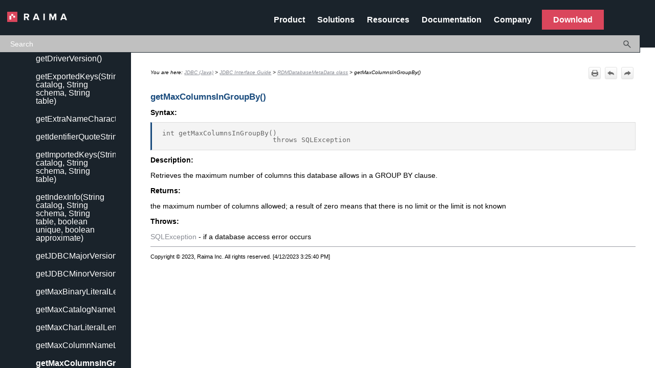

--- FILE ---
content_type: text/html
request_url: https://docs.raima.com/rdm/15_2/ug/jdbc/DatabaseMetaData/Method/getMaxColumnsInGroupBy.htm
body_size: 3492
content:
<!DOCTYPE html>
<html xmlns:MadCap="http://www.madcapsoftware.com/Schemas/MadCap.xsd" lang="en-us" xml:lang="en-us" class="_Skins_HTML5___Side_Navigation_Skin" data-mc-search-type="Stem" data-mc-help-system-file-name="index.xml" data-mc-path-to-help-system="../../../" data-mc-has-content-body="True" data-mc-toc-path="[%=System.LinkedTitle%]|[%=System.LinkedTitle%]|RDMDatabaseMetaData class" data-mc-target-type="WebHelp2" data-mc-runtime-file-type="Topic;Default" data-mc-preload-images="false" data-mc-in-preview-mode="false">
    <head>
        <meta name="viewport" content="width=device-width, initial-scale=1.0" />
        <meta charset="utf-8" />
        <meta http-equiv="X-UA-Compatible" content="IE=edge" />
        <meta http-equiv="Content-Type" content="text/html; charset=utf-8" />
        <meta name="msapplication-config" content="../../../Skins/Favicons/browserconfig.xml" />
        <link rel="apple-touch-icon" sizes="180x180" href="../../../Skins/Favicons/apple-touch-icon.png" />
        <link rel="shortcut icon" href="../../../Skins/Favicons/favicon.png" />
        <link rel="icon" sizes="256x256" href="../../../Skins/Favicons/favicon.png" />
        <link rel="icon" sizes="256x256" href="../../../Skins/Favicons/favicon.png" />
        <link rel="icon" sizes="256x256" href="../../../Skins/Favicons/favicon.png" /><title>getMaxColumnsInGroupBy()</title>
        <!-- Global site tag (gtag.js) - Google Analytics -->
        <cdata>
            <!-- Google Tag Manager -->
            <!-- End Google Tag Manager -->
        </cdata>
        <link rel="icon" type="image/png" href="https://docs.raima.com/favicon.png" />
        <link href="../../../Skins/Default/Stylesheets/Slideshow.css" rel="stylesheet" type="text/css" data-mc-generated="True" />
        <link href="../../../Skins/Default/Stylesheets/TextEffects.css" rel="stylesheet" type="text/css" data-mc-generated="True" />
        <link href="../../../Skins/Default/Stylesheets/Topic.css" rel="stylesheet" type="text/css" data-mc-generated="True" />
        <link href="../../../Skins/Default/Stylesheets/Components/Styles.css" rel="stylesheet" type="text/css" data-mc-generated="True" />
        <link href="../../../Skins/Default/Stylesheets/Components/Tablet.css" rel="stylesheet" type="text/css" data-mc-generated="True" />
        <link href="../../../Skins/Default/Stylesheets/Components/Mobile.css" rel="stylesheet" type="text/css" data-mc-generated="True" />
        <link href="../../../Skins/Default/Stylesheets/Components/Print.css" rel="stylesheet" type="text/css" data-mc-generated="True" />
        <link href="../../../Skins/Fluid/Stylesheets/foundation.6.2.3.css" rel="stylesheet" type="text/css" data-mc-generated="True" />
        <link href="../../../Skins/Fluid/Stylesheets/Styles.css" rel="stylesheet" type="text/css" data-mc-generated="True" />
        <link href="../../../Skins/Fluid/Stylesheets/Tablet.css" rel="stylesheet" type="text/css" data-mc-generated="True" />
        <link href="../../../Skins/Fluid/Stylesheets/Mobile.css" rel="stylesheet" type="text/css" data-mc-generated="True" />
        <link href="../../../Skins/Fluid/Stylesheets/Print.css" rel="stylesheet" type="text/css" data-mc-generated="True" />
        <link href="../../../Resources/Stylesheets/MainStyles.css" rel="stylesheet" type="text/css" />
        <link href="../../../Resources/Stylesheets/doxygen.css" rel="stylesheet" type="text/css" />
        <style>/*&lt;meta /&gt;*/

.button.print-button
{
	-pie-background: linear-gradient(#ffffff, #ececec);
}

.button.previous-topic-button
{
	-pie-background: linear-gradient(#ffffff, #ececec);
}

.button.next-topic-button
{
	-pie-background: linear-gradient(#ffffff, #ececec);
}

.needs-pie
{
	behavior: url('../../../Resources/Scripts/PIE-no-motw.htc');
}

</style>
        <link rel="apple-touch-icon" sizes="180x180" href="../../../Skins/Favicons/apple-touch-icon.png" />
        <link rel="shortcut icon" href="../../../Skins/Favicons/favicon.png" />
        <link rel="icon" sizes="256x256" href="../../../Skins/Favicons/favicon.png" />
        <link rel="icon" sizes="256x256" href="../../../Skins/Favicons/favicon.png" />
        <link rel="icon" sizes="256x256" href="../../../Skins/Favicons/favicon.png" />
        <script src="../../../Resources/Scripts/jquery.min.js" type="text/javascript">
        </script>
        <script src="../../../Resources/Scripts/purify.min.js" type="text/javascript" defer="defer">
        </script>
        <script src="../../../Resources/Scripts/require.min.js" type="text/javascript" defer="defer">
        </script>
        <script src="../../../Resources/Scripts/require.config.js" type="text/javascript" defer="defer">
        </script>
        <script src="../../../Resources/Scripts/foundation.6.2.3_custom.js" type="text/javascript" defer="defer">
        </script>
        <script src="../../../Resources/Scripts/plugins.min.js" type="text/javascript" defer="defer">
        </script>
        <script src="../../../Resources/Scripts/MadCapAll.js" type="text/javascript" defer="defer">
        </script>
        <script async="" src="https://www.googletagmanager.com/gtag/js?id=UA-21403040-1">
        </script>
        <script>/* <![CDATA[ */(function(w,d,s,l,i){w[l]=w[l]||[];w[l].push({'gtm.start':
				new Date().getTime(),event:'gtm.js'});var f=d.getElementsByTagName(s)[0],
				j=d.createElement(s),dl=l!='dataLayer'?'&amp;l='+l:'';j.async=true;j.src=
				'https://www.googletagmanager.com/gtm.js?id='+i+dl;f.parentNode.insertBefore(j,f);
			})(window,document,'script','dataLayer','GTM-KMW3C7W');/* ]]> */</script>
        <script type="text/javascript" src="../../../Skins/Default/Scripts/TopicToolbar.js">
        </script>
    </head>
    <body>
        <div class="foundation-wrap off-canvas-wrapper">
            <div class="off-canvas-wrapper-inner" data-off-canvas-wrapper="">
                <aside class="off-canvas position-right" role="navigation" id="offCanvas" data-off-canvas="" data-position="right" data-mc-ignore="true">
                    <ul class="off-canvas-drilldown vertical menu off-canvas-list" data-drilldown="" data-mc-back-link="Back" data-mc-css-tree-node-expanded="is-drilldown-submenu-parent" data-mc-css-tree-node-collapsed="is-drilldown-submenu-parent" data-mc-css-sub-menu="vertical menu slide-in-right is-drilldown-submenu" data-mc-include-indicator="False" data-mc-include-icon="False" data-mc-include-parent-link="True" data-mc-include-back="True" data-mc-defer-expand-event="True" data-mc-expand-event="click.zf.drilldown" data-mc-toc="True">
                    </ul>
                </aside>
                <div class="off-canvas-content inner-wrap" data-off-canvas-content="">
                    <div data-sticky-container="" class="title-bar-container">
                        <nav class="title-bar tab-bar sticky" role="banner" data-sticky="" data-options="marginTop:0" style="width:100%" data-sticky-on="only screen and (max-width: 1279px)" data-mc-ignore="true"><a class="skip-to-content fluid-skip showOnFocus" href="#">Skip To Main Content</a>
                            <div class="middle title-bar-section outer-row clearfix">
                                <div class="menu-icon-container relative clearfix">
                                    <div class="central-account-wrapper">
                                        <div class="central-dropdown"><a class="central-account-drop"><span class="central-account-image"></span><span class="central-account-text">Account</span></a>
                                            <div class="central-dropdown-content"><a class="MCCentralLink central-dropdown-content-settings">Settings</a>
                                                <hr class="central-separator" /><a class="MCCentralLink central-dropdown-content-logout">Logout</a>
                                            </div>
                                        </div>
                                    </div>
                                    <button class="menu-icon" aria-label="Show Navigation Panel" data-toggle="offCanvas"><span></span>
                                    </button>
                                </div>
                            </div>
                            <div class="title-bar-layout outer-row">
                                <div class="logo-wrapper"><a class="logo" href="../../../../../" alt="Logo"></a>
                                </div>
                                <div class="navigation-wrapper nocontent">
                                    <ul class="navigation clearfix" role="navigation" data-mc-css-tree-node-has-children="has-children" data-mc-css-sub-menu="sub-menu" data-mc-expand-event="mouseenter" data-mc-top-nav-menu="True" data-mc-max-depth="3" data-mc-include-icon="False" data-mc-include-indicator="False" data-mc-include-children="True" data-mc-include-siblings="True" data-mc-include-parent="True" data-mc-toc="True">
                                        <li class="placeholder" style="visibility:hidden"><a>placeholder</a>
                                        </li>
                                    </ul>
                                </div>
                                <div class="central-account-wrapper">
                                    <div class="central-dropdown"><a class="central-account-drop"><span class="central-account-image"></span><span class="central-account-text">Account</span></a>
                                        <div class="central-dropdown-content"><a class="MCCentralLink central-dropdown-content-settings">Settings</a>
                                            <hr class="central-separator" /><a class="MCCentralLink central-dropdown-content-logout">Logout</a>
                                        </div>
                                    </div>
                                </div>
                                <div class="nav-search-wrapper">
                                    <div class="nav-search row">
                                        <form class="search" action="#">
                                            <div class="search-bar search-bar-container needs-pie">
                                                <input class="search-field needs-pie" type="search" aria-label="Search Field" placeholder="Search" />
                                                <div class="search-filter-wrapper"><span class="invisible-label" id="search-filters-label">Filter: </span>
                                                    <div class="search-filter" aria-haspopup="true" aria-controls="sf-content" aria-expanded="false" aria-label="Search Filter" title="All Files" role="button" tabindex="0">
                                                    </div>
                                                    <div class="search-filter-content" id="sf-content">
                                                        <ul>
                                                            <li>
                                                                <button class="mc-dropdown-item" aria-labelledby="search-filters-label filterSelectorLabel-00001"><span id="filterSelectorLabel-00001">All Files</span>
                                                                </button>
                                                            </li>
                                                        </ul>
                                                    </div>
                                                </div>
                                                <div class="search-submit-wrapper" dir="ltr">
                                                    <div class="search-submit" title="Search" role="button" tabindex="0"><span class="invisible-label">Submit Search</span>
                                                    </div>
                                                </div>
                                            </div>
                                        </form>
                                    </div>
                                </div>
                            </div>
                        </nav>
                    </div>
                    <div class="main-section">
                        <div class="row outer-row sidenav-layout">
                            <nav class="sidenav-wrapper">
                                <div class="sidenav-container">
                                    <ul class="off-canvas-accordion vertical menu sidenav" data-accordion-menu="" data-mc-css-tree-node-expanded="is-accordion-submenu-parent" data-mc-css-tree-node-collapsed="is-accordion-submenu-parent" data-mc-css-sub-menu="vertical menu accordion-menu is-accordion-submenu nested" data-mc-include-indicator="False" data-mc-include-icon="False" data-mc-include-parent-link="False" data-mc-include-back="False" data-mc-defer-expand-event="True" data-mc-expand-event="click.zf.accordionMenu" data-mc-toc="True" data-mc-side-nav-menu="True">
                                    </ul>
                                </div>
                            </nav>
                            <div class="body-container">
                                <div data-mc-content-body="True">
                                    <!-- Google Tag Manager (noscript) -->
                                    <noscript><iframe src="https://www.googletagmanager.com/ns.html?id=GTM-KMW3C7W" height="0" width="0" style="display:none;visibility:hidden"></iframe>
                                    </noscript>
                                    <!-- End Google Tag Manager (noscript) -->
                                    <div class="buttons popup-container clearfix topicToolbarProxy _Skins_TopicToolbar mc-component nocontent" style="mc-topic-toolbar-items: ;">
                                        <div class="button-group-container-left">
                                            <button class="button needs-pie print-button" title="Print">
                                                <div>
                                                    <div role="img" class="button-icon-wrapper" aria-label="Print">
                                                        <div class="button-icon"> </div>
                                                    </div>
                                                </div>
                                            </button>
                                            <button class="button needs-pie previous-topic-button" title="Navigate previous" disabled="true">
                                                <div>
                                                    <div role="img" class="button-icon-wrapper" aria-label="Navigate previous">
                                                        <div class="button-icon"> </div>
                                                    </div>
                                                </div>
                                            </button>
                                            <button class="button needs-pie next-topic-button" title="Navigate next" disabled="true">
                                                <div>
                                                    <div role="img" class="button-icon-wrapper" aria-label="Navigate next">
                                                        <div class="button-icon"> </div>
                                                    </div>
                                                </div>
                                            </button>
                                        </div>
                                    </div>
                                    <div class="nocontent">
                                        <div class="MCBreadcrumbsBox_0 breadcrumbs" role="navigation" aria-label="Breadcrumbs" data-mc-breadcrumbs-divider=" &gt; " data-mc-breadcrumbs-count="3" data-mc-toc="True"><span class="MCBreadcrumbsPrefix">You are here: </span>
                                        </div>
                                    </div>
                                    <div role="main" id="mc-main-content">
                                        <h3 class="newpage">getMaxColumnsInGroupBy()</h3>
                                        <p class="Heading">Syntax:</p><pre xml:space="preserve">int getMaxColumnsInGroupBy()
                           throws SQLException</pre>
                                        <p class="Heading">Description:</p>
                                        <p>Retrieves the maximum number of columns this database allows in a GROUP BY clause.</p>
                                        <p class="Heading">Returns:</p>
                                        <p>the maximum number of columns allowed; a result of zero means that there is no limit or the limit is not known
</p>
                                        <p class="Heading">Throws:</p>
                                        <p><a href="http://docs.oracle.com/javase/6/docs/api/java/sql/SQLException.html">SQLException</a> - if a database access error occurs</p>
                                    </div>
                                    <hr width="100%" size="0" align="center" data-mc-conditions="Default.ScreenOnly" />
                                    <p style="font-size: 8pt;" data-mc-conditions="Default.ScreenOnly">Copyright © 2023, Raima Inc. All rights reserved. [<span class="mc-variable MyVariables.VersionDate variable">4/12/2023 3:25:40 PM</span>]</p>
                                </div>
                            </div>
                        </div>
                    </div><a data-close="true"></a>
                </div>
            </div>
        </div>
    </body>
</html>

--- FILE ---
content_type: text/css
request_url: https://docs.raima.com/rdm/15_2/ug/Resources/Stylesheets/MainStyles.css
body_size: 3434
content:
/*<meta />*/

@namespace MadCap url(http://www.madcapsoftware.com/Schemas/MadCap.xsd);

/*===========================================================================================================================================================

Hello! If this is your first time looking at a stylesheet within the text editor view, what you are reading right now is a "comment". Comments are added throughout this stylesheet with the purpose of making the source code easier to understand, comments will not be interpreted during the compile process. Since comments are not interpreted during the compile process, feel free to add or remove any comments.

For help with MadCap Flare go to Help Ribbon > Topics Section > Open Help. Alternatively visit the Flare Online Help at help.madcapsoftware.com

If you have any questions regarding how to work with this stylesheet or template project, please contact MadCap Technical Support. 
https://www.madcapsoftware.com/support/contact-options.aspx

NOTE: Generally, this stylesheet has elements listed out in the order that they appear in the topic from top to bottom. The exception are General styles which are at the top and the stylesheet mediums which are at the bottom.

EXAMPLE: Since the search-bar is at the top of the topic page, it will be listed closer to the top of this stylesheet.

===========================================================================================================================================================*/

/*==Topic General Styles==*/

body
{
	color: #404040;
	line-height: 1.7em;
	background-color: #fff;
	font-family: Arial;
}

a
{
	color: #428bca;
}

h1
{
	font-size: 2.2em;
	font-weight: normal;
	margin-bottom: 8px;
	padding-bottom: 10px;
	margin-top: 30px;
	font-family: Arial;
	color: #194b7d;
}

h2
{
	font-size: 1.6em;
	font-weight: normal;
	margin-bottom: 4px;
	margin-top: 20px;
	color: #194b7d;
}

h3
{
	font-size: 1.2em;
	font-weight: normal;
	margin-bottom: 4px;
	margin-top: 16px;
	color: #194b7d;
}

h4
{
	
}

li
{
	margin-bottom: 6px;
	margin-top: 6px;
}

p
{
	margin-bottom: 8px;
	margin-top: 8px;
	border: none;
}

.glossaryTerm:link
{
	color: #a30000;
}

img	/*Setting max-width: 100%; property makes images always fit the width of the container*/
{
	max-width: 100%;
}

img.thumbnail
{
	mc-thumbnail: popup;
}

.center
{
	position: relative;
	margin-right: auto;
	margin-left: auto;
	float: none !important;
	text-align: center;
}

a.MCBreadcrumbsLink
{
	font-style: italic;
	text-decoration: underline;
}

a.MCBreadcrumbsLink:visited
{
	color: #194b7d;
	text-decoration: none;
}

/*
a.MCBreadcrumbsLink:hover
{
	color: #000000;
	text-decoration: none;
}
*/

MadCap|breadcrumbsProxy
{
	border-bottom: none;
	font-size: .7em;
	font-style: italic;
	mc-breadcrumbs-prefix: 'You are here: ';
}

MadCap|xref
{
	color: #2D8DCC;
	font-weight: bold;
	mc-format: '{para}';
	text-decoration: underline;
}

/*
MadCap|xref:hover
{
	color: #194b7d;
}

MadCap|dropDownHotspot
{
	color: #194b7d;
}
*/

MadCap|dropDownBody
{
	border-bottom: 1px solid #d3d3d3;
}

MadCap|dropDown	/*Change the "mc-open-image" and "mc-closed-image" properties to change the icons used in drop-downs*/
{
	mc-open-image: url('../Images/Assets/Icons/Arrows/arrow-down-gray.png');
	mc-closed-image: url('../Images/Assets/Icons/Arrows/arrow-right-gray.png');
}

/*==Master Page Topic Layout==*/

div.top-bar	/*Contains the breadcrumbs and toolbar*/
{
	min-height: 50px;
	/*Min-height is necessary for topics that are not included in a TOC*/
}

div.search-container
{
	padding-bottom: 20px;
}

/*==Elements for the left side of Master Page layout==*/

ul.menu._Skins_SideMenu.mc-component li > a.selected
{
	border-left: 2px solid #194b7d;
}

a:link
{
	text-decoration: none;
}

a:visited
{
	text-decoration: none;
}

a:focus
{
	text-decoration: none;
}

a:active
{
	text-decoration: none;
}

ul.menu._Skins_SideMenu.mc-component > li.has-children > a::after
{
	content: "\25b6";
	float: right;
}

ul.menu._Skins_SideMenu.mc-component > li.has-children > a.selected::after
{
	content: "\25bc";
	float: right;
}

div.side-content	/*This is the div for the side-content containing "Search Tips" and the "Contact Support" button*/
{
	padding-top: 10px;
}

MadCap|dropDownHead.side-content	/*Font properties for the "Search Tips" drop-down head */
{
	font-size: 1.1em;
	font-weight: bold;
}

div.cta	/*Call to action button/Contact Support button*/
{
	-moz-border-radius: 60px;
	-webkit-border-radius: 60px;
	border-radius: 60px;
	padding: 2px 0px;
	border: 1px solid #194b7d;
	width: 162px;
	color: #194b7d;
	transition: all 0.5s cubic-bezier(.25,.8,.25,1);
	margin-top: 20px;
}

div.cta:hover	/*When hovering over the CTA button the following properties will apply*/
{
	box-shadow: 0 10px 20px rgba(0,0,0,0.19), 0 6px 6px rgba(0,0,0,0.23);
	transform: scale(1.01);
}

a.cta:link
{
	color: #FFF;
	text-decoration: none;
}

a.cta:visited
{
	color: #FFF;
	text-decoration: none;
}

div.topic-layout	/*This layout was created using the Responsive Layout Editor in MadCap Flare. Go to: Home Ribbon > Styles Section > Responsive Layout*/
{
	mc-grid-row: true;
	margin-left: auto;
	margin-right: auto;
}

div.topic-layout::before
{
	content: ' ';
	display: table;
}

div.topic-layout::after
{
	content: ' ';
	display: table;
	clear: both;
}

div.topic-layout > div
{
	float: left;
	-moz-box-sizing: border-box;
	box-sizing: border-box;
}

div.topic-layout > div:nth-child(1)	/*Menu Proxy container*/
{
	width: 25%;
	margin-left: 0%;
	border-right: 1px solid #d3d3d3;
}

div.topic-layout > div:nth-child(2)
{
	width: 73%;
	margin-left: 2%;
}

div.line
{
	font-family: monospace;
	font-size: 10pt;
	margin-top: 0;
	margin-left: 0;
	margin-right: 0;
	margin: 0;
	line-height: 10pt;
	white-space: pre-wrap;
}

span.comment
{
	font-family: monospace;
	font-size: 10pt;
	margin-top: 0;
	margin-left: 0;
	margin-right: 0;
	margin: 0;
	line-height: 0;
	white-space: pre-wrap;
}

div.line:after
{
	white-space: pre-wrap;
}

span.keyword
{
	color: #008000;
}

span.keywordtype
{
	color: #604020;
}

span.comment
{
	color: #800000;
}

span.preprocessor
{
	color: #806020;
}

a.selected::after
{
	text-decoration: none;
}

MadCap|codeSnippetCaption
{
	text-decoration: none;
}

/*
a:hover
{
	text-decoration: none;
}
*/

ul.sidenav > li::marker
{
	color: transparent;
}

ul.sidenav > li > ul > li::marker
{
	color: ;
}

ul._Skins_SideMenu
{
	text-decoration: none;
}

/*===========================================================================================================================================================
Styles after this point are styles that are for specific mediums. If any additional styles are added to this template they will be listed after mediums.
[@media tablet] declares styles that will apply when the screen is in tablet view
[@media mobile] declares styles that will apply when the screen is in mobile view
===========================================================================================================================================================*/

@media only screen and (max-width: 1279px)
{
	div.topic-layout > div:nth-child(1)
	{
		display: none;
	}

	div.topic-layout > div:nth-child(2)
	{
		width: 98%;
		margin-left: 2%;
	}
}

@media only screen and (max-width: 767px)
{
	div.top-bar
	{
		min-height: 0;
	}

	div.topic-layout > div:nth-child(1)
	{
		display: none;
	}

	div.topic-layout > div:nth-child(2)
	{
		width: 98%;
		margin-left: 2%;
	}

	div.topnavmenu
	{
		visibility: hidden;
	}
}

p.note
{
	background-color: #f0f7fb;
	background-image: url('../Images/icons/noteicon.png');
	background-position: 9px 0px;
	background-repeat: no-repeat;
	border: 1px solid #ddd;
	line-height: 18px;
	overflow: hidden;
	padding: 15px 60px;
}

p.Heading
{
	font-weight: bold;
}

a.topnavitem
{
	font-size: 16px;
	text-decoration: none;
	color: #615f5f;
}

a.topnavitem:hover
{
	color: #a30000;
	padding-bottom: 20px;
	border-bottom: 4px solid #a30000;
}

a.downloadbutton
{
	background: #a00000;
	color: #ffffff;
	font-size: 16px;
	text-decoration: none;
	padding-left: 22px;
	padding-right: 22px;
	padding-top: 11px;
	padding-bottom: 11px;
	margin-left: 20px;
	border-top-left-radius: 5px;
	border-top-right-radius: 5px;
	border-bottom-right-radius: 5px;
	border-bottom-left-radius: 5px;
}

a.downloadbutton:hover
{
	background: #c00000;
	color: #ffffff;
	font-size: 16px;
	text-decoration: none;
	padding-left: 22px;
	padding-right: 22px;
	padding-top: 11px;
	padding-bottom: 11px;
	margin-left: 20px;
	border-top-left-radius: 5px;
	border-top-right-radius: 5px;
	border-bottom-right-radius: 5px;
	border-bottom-left-radius: 5px;
}

pre
{
	background: #f4f4f4;
	border: 1px solid #ddd;
	border-left: 3px solid #194b7d;
	color: #666;
	page-break-inside: avoid;
	font-family: monospace;
	margin-bottom: 1.6em;
	max-width: 100%;
	overflow: auto;
	padding: 1em 1.5em;
	display: block;
	word-wrap: break-word;
	counter-reset: line;
	line-height: 1.0;
	font-size: 10pt;
	margin: 0;
	white-space: pre-wrap;
}

/*
pre span
{
	display: block;
	line-height: 1.0;
}

pre span:before
{
	counter-increment: line;
	content: counter(line);
	display: inline-block;
	border-right: 1px solid #ddd;
	padding: 0 .5em;
	margin-right: .5em;
	color: #888;
}
*/

p.Caption
{
	font-family: sans-serif;
	font-size: 8pt;
	font-weight: bold;
	border: none 0px #000000;
	margin: 0;
	line-height: normal;
}

ul.navigation li:not(.downloadbutton) > a
{
	display: flex;
	font-style: normal;
	font-weight: 700;
	font-size: 14px;
	line-height: 19px;
	text-align: center;
	letter-spacing: 0.03em;
	color: #FFFFFF;
}

ul.navigation
{
	background: #1A232B !important;
}

::placeholder
{
	color: white !important;
}

li:not(:last-child)
{
	border-bottom: none;
}

li
{
	/* padding:5px!important; */
}

.sidenav-wrapper
{
	padding: 10px 10px;
}

.sidenav-wrapper
{
	background: #1A232B !important;
}

/*
ul.sidenav li a
{
	color: white !important;
	font-size: 19px;
}

ul.sidenav li a:hover,
ul.sidenav li a:selected
{
	color: #DA465C !important;
}
*/

.body-container
{
	padding: 3%;
}

@media only screen and (max-width: 1279px)
{
	.off-canvas
	{
		height: 100%;
		overflow-x: hidden;
		background-color: #1A232B !important;
	}
}

body
{
	line-height: 1.7em;
	font-family: Arial;
	background-color: transparent;
}

a
{
	color: #428bca;
	text-decoration: none;
}

h1
{
	font-size: 2.2em;
	margin-bottom: 8px;
	padding-bottom: 10px;
	margin-top: 30px;
	font-family: Arial;
	color: #194b7d;
	font-weight: bold;
	font-style: normal;
}

h2
{
	font-size: 1.6em;
	margin-bottom: 4px;
	margin-top: 20px;
	color: #194b7d;
	font-weight: bold;
	font-style: normal;
}

h3
{
	font-size: 1.2em;
	margin-bottom: 4px;
	margin-top: 16px;
	color: #194b7d;
	font-weight: bold;
	font-style: normal;
}

h4
{
	color: #194b7d;
	font-weight: bold;
	font-style: normal;
}

li
{
	margin-bottom: 6px;
	margin-top: 6px;
}

p
{
	margin-bottom: 8px;
	margin-top: 8px;
	/* border: 2px #000; */
	color: #000000;
	border: none 2px #000000;
}

.glossaryTerm:link
{
	color: #a30000;
}

img
{
	max-width: 100%;
}

img.thumbnail
{
	mc-thumbnail: popup;
}

.center
{
	position: relative;
	margin-right: auto;
	margin-left: auto;
	float: none !important;
	text-align: center;
}

a.MCBreadcrumbsLink
{
	font-style: italic;
	text-decoration: underline;
}

madcap|breadcrumbsproxy
{
	border-bottom: none;
	font-size: .7em;
	font-style: italic;
	mc-breadcrumbs-prefix: 'You are here: ';
}

madcap|xref
{
	color: #2d8dcc;
	font-weight: 700;
	mc-format: '{para}';
	text-decoration: none;
}

madcap|xref:hover
{
	color: #194b7d;
}

madcap|dropdownhotspot
{
	color: #194b7d;
}

madcap|dropdownbody
{
	border-bottom-style: none;
	border-bottom: none;
}

madcap|dropdown
{
	mc-open-image: url('../Images/Assets/Icons/Arrows/arrow-down-gray.png');
	mc-closed-image: url('../Images/Assets/Icons/Arrows/arrow-right-gray.png');
}

nav.title-bar
{
	background-color: #1A232B;
}

ul.menu._Skins_SideMenu.mc-component li > a.selected
{
	border-left: 2px solid #194b7d;
}

ul.menu._Skins_SideMenu.mc-component > li.has-children > a::after
{
	content: "\25b6";
	float: right;
}

ul.menu._Skins_SideMenu.mc-component > li.has-children > a.selected::after
{
	content: "\25bc";
	float: right;
}

div.side-content
{
	padding-top: 10px;
}

madcap|dropdownhead.side-content
{
	font-size: 1.1em;
	font-weight: 700;
}

div.cta
{
	-moz-border-radius: 60px;
	-webkit-border-radius: 60px;
	border-radius: 60px;
	padding: 2px 0;
	border: 1px solid #194b7d;
	width: 162px;
	color: #194b7d;
	transition: all .5s cubic-bezier(.25, .8, .25, 1);
	margin-top: 20px;
}

div.cta:hover
{
	box-shadow: 0 10px 20px rgba(0, 0, 0, .19), 0 6px 6px rgba(0, 0, 0, .23);
	transform: scale(1.01);
}

div.topic-layout
{
	mc-grid-row: true;
	margin-left: auto;
	margin-right: auto;
}

div.topic-layout::before
{
	content: ' ';
	display: table;
}

div.topic-layout::after
{
	content: ' ';
	display: table;
	clear: both;
}

div.topic-layout > div
{
	float: left;
	-moz-box-sizing: border-box;
	box-sizing: border-box;
}

div.topic-layout > div:nth-child(1)
{
	width: 25%;
	margin-left: 0%;
	border-right: 1px solid #d3d3d3;
}

div.topic-layout > div:nth-child(2)
{
	width: 73%;
	margin-left: 2%;
}

div.line
{
	font-family: monospace;
	font-size: 10pt;
	margin-top: 0;
	margin-left: 0;
	margin-right: 0;
	margin: 0;
	line-height: 10pt;
	white-space: pre-wrap;
}

span.comment
{
	font-family: monospace;
	font-size: 10pt;
	margin-top: 0;
	margin-left: 0;
	margin-right: 0;
	margin: 0;
	line-height: 0;
	white-space: pre-wrap;
}

div.line:after
{
	white-space: pre-wrap;
}

span.keyword
{
	color: green;
}

span.keywordtype
{
	color: #604020;
}

span.comment
{
	color: maroon;
}

span.preprocessor
{
	color: #806020;
}

@media only screen and (max-width: 1280px)
{
	div.topic-layout > div:nth-child(1)
	{
		display: none;
	}

	div.topic-layout > div:nth-child(2)
	{
		width: 98%;
		margin-left: 2%;
	}

	ul.navigation li.downloadbutton
	{
		margin-top: 18px;
		width: 141.16px !important;
		padding: 0 !important;
		height: 42px;
	}

	ul.navigation li.downloadbutton a
	{
		color: #fff;
		margin-top: 0;
		width: 141.16px !important;
		padding: 0 !important;
		text-align: center;
	}

	ul.navigation li.downloadbutton :hover
	{
		margin-top: 0;
	}

	ul.navigation li.downloadbutton a:hover
	{
		height: 42px;
		color: #fff;
	}

	ul.navigation.clearfix li.downloadbutton:hover a
	{
		border-bottom: none !important;
	}
}

@media only screen and (max-width: 767px)
{
	div.top-bar
	{
		min-height: 0;
	}

	div.topic-layout > div:nth-child(1)
	{
		display: none;
	}

	div.topic-layout > div:nth-child(2)
	{
		width: 98%;
		margin-left: 2%;
	}

	div.topnavmenu
	{
		visibility: hidden;
	}
}

li.downloadbutton
{
	background: #DA465C;
	padding-left: 20px;
	padding-right: 20px;
	border-radius: 0px;
	height: 40px;
}

li.downloadbutton :hover
{
	background: white;
	color: #DA465C !important;
	padding-left: 20px;
	padding-right: 20px;
	height: 40px;
}

p.note
{
	background-color: #f0f7fb;
	background-image: url('../Images/icons/noteicon.png');
	background-position: 9px 0;
	background-repeat: no-repeat;
	border: 1px solid #ddd;
	line-height: 18px;
	overflow: hidden;
	padding: 15px 60px;
}

p.Heading
{
	font-weight: 700;
}

a.topnavitem
{
	font-size: 16px;
	text-decoration: none;
	color: white;
	font-weight: 700;
}

a.downloadbutton
{
	background: #DA465C;
	color: #fff;
	font-size: 16px;
	font-weight: 700;
	text-decoration: none;
	padding-left: 22px;
	padding-right: 22px;
	padding-top: 11px;
	padding-bottom: 11px;
	margin-left: 20px;
	/* border-top-left-radius: 5px; */
	/* border-top-right-radius: 5px; */
	/* border-bottom-right-radius: 5px; */
	/* border-bottom-left-radius: 5px; */
	border-radius: 0px;
}

pre
{
	background: #f4f4f4;
	border: 1px solid #ddd;
	border-left: 3px solid #194b7d;
	color: #666;
	page-break-inside: avoid;
	font-family: monospace;
	margin-bottom: 1.6em;
	max-width: 100%;
	overflow: auto;
	padding: 1em 1.5em;
	display: block;
	word-wrap: break-word;
	counter-reset: line;
	line-height: 1;
	font-size: 10pt;
	margin: 0;
	white-space: pre-wrap;
}

p.Caption
{
	font-family: sans-serif;
	font-size: 8pt;
	font-weight: 700;
	border: 0 #000;
	margin: 0;
	line-height: normal;
}

ul.navigation li:not(.downloadbutton) > a
{
	display: flex;
	font-style: normal;
	font-weight: 700;
	font-size: 14px;
	line-height: 19px;
	text-align: center;
	letter-spacing: 0.03em;
	color: #FFFFFF;
}

ul.navigation
{
	background: #1A232B !important;
}

/*
::placeholder
{
	color: white !important;
}
*/

li:not(:last-child)
{
	border-bottom: none;
}

li
{
	padding: 5px !important;
	color: #000000;
}

.sidenav-wrapper
{
	padding: 10px 10px;
}

/*
.search-field,
.search-submit-wrapper
{
	background: #27343E !important;
	border: 0px !important;
}

.search-bar .search-submit
{
	border: unset;
}
*/

.sidenav-wrapper
{
	background: #1A232B !important;
}

/*
ul.sidenav li a
{
	color: white !important;
	font-size: 19px;
}
*/

/*
ul.sidenav li a:hover,
ul.sidenav li a:selected
{
	color: #DA465C !important;
}
*/

.body-container
{
	padding: 3%;
}

@media only screen and (max-width: 1279px)
{
	.off-canvas
	{
		height: 100%;
		overflow-x: hidden;
		background-color: #1A232B !important;
	}
}

.off-canvas .tree-node
{
	border: unset !important;
}

/*
.vertical .tree-node a
{
	color: white;
}
*/

.vertical .tree-node
{
	padding: 0px !important;
	margin: 15px 0px;
}



--- FILE ---
content_type: text/css
request_url: https://docs.raima.com/rdm/15_2/ug/Resources/Stylesheets/doxygen.css
body_size: 5737
content:
/*<meta />*/

/* The standard CSS for doxygen 1.8.20 */

body,
table,
div,
p,
dl
{
	font: 400 14px / 22px Roboto, sans-serif;
}

p.reference,
p.definition
{
	font: 400 14px / 22px Roboto, sans-serif;
}

/* @group Heading Levels */

h1.groupheader
{
	font-size: 150%;
}

.title
{
	font: 400 14px / 28px Roboto, sans-serif;
	font-size: 150%;
	font-weight: bold;
	margin: 10px 2px;
}

h2.groupheader
{
	border-bottom: 1px solid #C1C2C7;
	color: #7C7E87;
	font-size: 150%;
	font-weight: normal;
	margin-top: 1.75em;
	padding-top: 8px;
	padding-bottom: 4px;
	width: 100%;
}

h3.groupheader
{
	font-size: 100%;
}

h1,
h2,
h3,
h4,
h5,
h6
{
	-webkit-transition: text-shadow 0.5s linear;
	-moz-transition: text-shadow 0.5s linear;
	-ms-transition: text-shadow 0.5s linear;
	-o-transition: text-shadow 0.5s linear;
	transition: text-shadow 0.5s linear;
	margin-right: 15px;
}

h1.glow,
h2.glow,
h3.glow,
h4.glow,
h5.glow,
h6.glow
{
	text-shadow: 0 0 15px cyan;
}

dt
{
	font-weight: bold;
}

ul.multicol
{
	-moz-column-gap: 1em;
	-webkit-column-gap: 1em;
	column-gap: 1em;
	-moz-column-count: 3;
	-webkit-column-count: 3;
	column-count: 3;
}

p.startli,
p.startdd
{
	margin-top: 2px;
}

th p.starttd,
th p.intertd,
th p.endtd
{
	font-size: 100%;
	font-weight: 700;
}

p.starttd
{
	margin-top: 0px;
}

p.endli
{
	margin-bottom: 0px;
}

p.enddd
{
	margin-bottom: 4px;
}

p.endtd
{
	margin-bottom: 2px;
}

p.interli
{
	
}

p.interdd
{
	
}

p.intertd
{
	
}

/* @end */

caption
{
	font-weight: bold;
}

span.legend
{
	font-size: 70%;
	text-align: center;
}

h3.version
{
	font-size: 90%;
	text-align: center;
}

div.qindex,
div.navtab
{
	background-color: #F5F5F6;
	border: 1px solid #D0D1D5;
	text-align: center;
}

div.qindex,
div.navpath
{
	width: 100%;
	line-height: 140%;
}

div.navtab
{
	margin-right: 15px;
}

/* @group Link Styling */

a
{
	color: #878A92;
	font-weight: normal;
	text-decoration: none;
}

.contents a:visited
{
	color: #96989F;
}

a:hover
{
	text-decoration: underline;
}

a.qindex
{
	font-weight: bold;
}

a.qindexHL
{
	font-weight: bold;
	background-color: #CDCED1;
	color: #FFFFFF;
	border: 1px double #C1C2C6;
}

.contents a.qindexHL:visited
{
	color: #FFFFFF;
}

a.el
{
	font-weight: bold;
}

a.elRef
{
	
}

a.code,
a.code:visited,
a.line,
a.line:visited
{
	color: #96989F;
}

a.codeRef,
a.codeRef:visited,
a.lineRef,
a.lineRef:visited
{
	color: #96989F;
}

/* @end */

dl.el
{
	margin-left: -1cm;
}

ul
{
	overflow: hidden;
	/*Fixed: list item bullets overlap floating elements*/
}

#side-nav ul
{
	overflow: visible;
	/* reset ul rule for scroll bar in GENERATE_TREEVIEW window */
}

#main-nav ul
{
	overflow: visible;
	/* reset ul rule for the navigation bar drop down lists */
}

.fragment
{
	text-align: left;
	direction: ltr;
	overflow-x: auto;
	/*Fixed: fragment lines overlap floating elements*/
	overflow-y: hidden;
}

pre.fragment
{
	border: 1px solid #E2E2E4;
	background-color: #FDFDFD;
	padding: 4px 6px;
	margin: 4px 8px 4px 2px;
	overflow: auto;
	word-wrap: break-word;
	font-size: 9pt;
	line-height: 125%;
	font-family: monospace, fixed;
	font-size: 105%;
}

div.fragment
{
	padding: 0 0 1px 0;
	/*Fixed: last line underline overlap border*/
	margin: 4px 8px 4px 2px;
	background-color: #FDFDFD;
	border: 1px solid #E2E2E4;
}

/*
div.line
{
	font-family: monospace;
	font-size: 10pt;
	margin-top: 0;
	margin-left: 0;
	margin-right: 0;
	margin: 0;
	line-height: 10pt;
	white-space: pre;
}
div.line:after
{
	white-space: pre;
}
*/

div.line.glow
{
	background-color: cyan;
	box-shadow: 0 0 10px cyan;
}

span.lineno
{
	padding-right: 4px;
	text-align: right;
	border-right: 2px solid #0F0;
	background-color: #E8E8E8;
	white-space: pre;
}

span.lineno a
{
	background-color: #D8D8D8;
}

span.lineno a:hover
{
	background-color: #C8C8C8;
}

.lineno
{
	-webkit-touch-callout: none;
	-webkit-user-select: none;
	-khtml-user-select: none;
	-moz-user-select: none;
	-ms-user-select: none;
	user-select: none;
}

div.ah,
span.ah
{
	background-color: black;
	font-weight: bold;
	color: #FFFFFF;
	margin-bottom: 3px;
	margin-top: 3px;
	padding: 0.2em;
	border: solid thin #333;
	border-radius: 0.5em;
	-webkit-border-radius: .5em;
	-moz-border-radius: .5em;
	box-shadow: 2px 2px 3px #999;
	-webkit-box-shadow: 2px 2px 3px #999;
	-moz-box-shadow: rgba(0, 0, 0, 0.15) 2px 2px 2px;
	background-image: -webkit-gradient(linear, left top, left bottom, from(#eee), to(#000),color-stop(0.3, #444));
	background-image: -moz-linear-gradient(center top, #eee 0%, #444 40%, #000 110%);
}

div.classindex ul
{
	list-style: none;
	padding-left: 0;
}

div.classindex span.ai
{
	display: inline-block;
}

div.groupHeader
{
	margin-left: 16px;
	margin-top: 12px;
	font-weight: bold;
}

div.groupText
{
	margin-left: 16px;
	font-style: italic;
}

body
{
	background-color: white;
	color: black;
	margin: 0;
}

div.contents
{
	margin-top: 10px;
	margin-left: 12px;
	margin-right: 8px;
}

td.indexkey
{
	background-color: #F5F5F6;
	font-weight: bold;
	border: 1px solid #E2E2E4;
	margin: 2px 0px 2px 0;
	padding: 2px 10px;
	white-space: nowrap;
	vertical-align: top;
}

td.indexvalue
{
	background-color: #F5F5F6;
	border: 1px solid #E2E2E4;
	padding: 2px 10px;
	margin: 2px 0px;
}

tr.memlist
{
	background-color: #F6F7F7;
}

p.formulaDsp
{
	text-align: center;
}

img.formulaDsp
{
	
}

img.formulaInl,
img.inline
{
	vertical-align: middle;
}

div.center
{
	text-align: center;
	margin-top: 0px;
	margin-bottom: 0px;
	padding: 0px;
}

div.center img
{
	border: 0px;
}

address.footer
{
	text-align: right;
	padding-right: 12px;
}

img.footer
{
	border: 0px;
	vertical-align: middle;
}

/* @group Code Colorization */

span.keywordflow
{
	color: #e08000;
}

/*
span.keyword
{
	color: #008000;
}

span.keywordtype
{
	color: #604020;
}

span.comment
{
	color: #800000;
}

span.preprocessor
{
	color: #806020;
}
*/

span.stringliteral
{
	color: #002080;
}

span.charliteral
{
	color: #008080;
}

span.vhdldigit
{
	color: #ff00ff;
}

span.vhdlchar
{
	color: #000000;
}

span.vhdlkeyword
{
	color: #700070;
}

span.vhdllogic
{
	color: #ff0000;
}

blockquote
{
	background-color: #FBFBFB;
	border-left: 2px solid #CDCED1;
	margin: 0 24px 0 4px;
	padding: 0 12px 0 16px;
}

blockquote.DocNodeRTL
{
	border-left: 0;
	border-right: 2px solid #CDCED1;
	margin: 0 4px 0 24px;
	padding: 0 16px 0 12px;
}

/* @end */

/*
.search {
	color: #003399;
	font-weight: bold;
}

form.search {
	margin-bottom: 0px;
	margin-top: 0px;
}

input.search {
	font-size: 75%;
	color: #000080;
	font-weight: normal;
	background-color: #e8eef2;
}
*/

td.tiny
{
	font-size: 75%;
}

.dirtab
{
	padding: 4px;
	border-collapse: collapse;
	border: 1px solid #D0D1D5;
}

th.dirtab
{
	background: #F5F5F6;
	font-weight: bold;
}

hr
{
	height: 0px;
	border: none;
	border-top: 1px solid #9B9DA4;
}

hr.footer
{
	height: 1px;
}

/* @group Member Descriptions */

table.memberdecls
{
	border-spacing: 0px;
	padding: 0px;
}

.memberdecls td,
.fieldtable tr
{
	-webkit-transition-property: background-color, box-shadow;
	-webkit-transition-duration: 0.5s;
	-moz-transition-property: background-color, box-shadow;
	-moz-transition-duration: 0.5s;
	-ms-transition-property: background-color, box-shadow;
	-ms-transition-duration: 0.5s;
	-o-transition-property: background-color, box-shadow;
	-o-transition-duration: 0.5s;
	transition-property: background-color, box-shadow;
	transition-duration: 0.5s;
}

.memberdecls td.glow,
.fieldtable tr.glow
{
	background-color: cyan;
	box-shadow: 0 0 15px cyan;
}

.mdescLeft,
.mdescRight,
.memItemLeft,
.memItemRight,
.memTemplItemLeft,
.memTemplItemRight,
.memTemplParams
{
	background-color: #FCFCFC;
	border: none;
	margin: 4px;
	padding: 1px 0 0 8px;
}

.mdescLeft,
.mdescRight
{
	padding: 0px 8px 4px 8px;
	color: #555;
}

.memSeparator
{
	border-bottom: 1px solid #EFEFF0;
	line-height: 1px;
	margin: 0px;
	padding: 0px;
}

.memItemLeft,
.memTemplItemLeft
{
	white-space: nowrap;
}

.memItemRight,
.memTemplItemRight
{
	width: 100%;
}

.memTemplParams
{
	color: #96989F;
	white-space: nowrap;
	font-size: 80%;
}

/* @end */
/* @group Member Details */
/* Styles for detailed member documentation */

.memtitle
{
	padding: 8px;
	border-top: 1px solid #D3D4D7;
	border-left: 1px solid #D3D4D7;
	border-right: 1px solid #D3D4D7;
	border-top-right-radius: 4px;
	border-top-left-radius: 4px;
	margin-bottom: -1px;
	background-image: url('nav_f.png');
	background-repeat: repeat-x;
	background-color: #F1F1F2;
	line-height: 1.25;
	font-weight: 300;
	float: left;
}

.permalink
{
	font-size: 65%;
	display: inline-block;
	vertical-align: middle;
}

.memtemplate
{
	font-size: 80%;
	color: #96989F;
	font-weight: normal;
	margin-left: 9px;
}

.memnav
{
	background-color: #F5F5F6;
	border: 1px solid #D0D1D5;
	text-align: center;
	margin: 2px;
	margin-right: 15px;
	padding: 2px;
}

.mempage
{
	width: 100%;
}

.memitem
{
	padding: 0;
	margin-bottom: 10px;
	margin-right: 5px;
	-webkit-transition: box-shadow 0.5s linear;
	-moz-transition: box-shadow 0.5s linear;
	-ms-transition: box-shadow 0.5s linear;
	-o-transition: box-shadow 0.5s linear;
	transition: box-shadow 0.5s linear;
	display: table !important;
	width: 100%;
}

.memitem.glow
{
	box-shadow: 0 0 15px cyan;
}

.memname
{
	font-weight: 400;
	margin-left: 6px;
}

.memname td
{
	vertical-align: bottom;
}

.memproto,
dl.reflist dt
{
	border-top: 1px solid #D3D4D7;
	border-left: 1px solid #D3D4D7;
	border-right: 1px solid #D3D4D7;
	padding: 6px 0px 6px 0px;
	color: #62646B;
	font-weight: bold;
	text-shadow: 0px 1px 1px rgba(255, 255, 255, 0.9);
	background-color: #EFEFF1;
	/* opera specific markup */
	box-shadow: 5px 5px 5px rgba(0, 0, 0, 0.15);
	border-top-right-radius: 4px;
	/* firefox specific markup */
	-moz-box-shadow: rgba(0, 0, 0, 0.15) 5px 5px 5px;
	-moz-border-radius-topright: 4px;
	/* webkit specific markup */
	-webkit-box-shadow: 5px 5px 5px rgba(0, 0, 0, 0.15);
	-webkit-border-top-right-radius: 4px;
}

.overload
{
	font-family: "courier new", courier, monospace;
	font-size: 65%;
}

.memdoc,
dl.reflist dd
{
	border-bottom: 1px solid #D3D4D7;
	border-left: 1px solid #D3D4D7;
	border-right: 1px solid #D3D4D7;
	padding: 6px 10px 2px 10px;
	background-color: #FDFDFD;
	border-top-width: 0;
	background-image: url('nav_g.png');
	background-repeat: repeat-x;
	background-color: #FFFFFF;
	/* opera specific markup */
	border-bottom-left-radius: 4px;
	border-bottom-right-radius: 4px;
	box-shadow: 5px 5px 5px rgba(0, 0, 0, 0.15);
	/* firefox specific markup */
	-moz-border-radius-bottomleft: 4px;
	-moz-border-radius-bottomright: 4px;
	-moz-box-shadow: rgba(0, 0, 0, 0.15) 5px 5px 5px;
	/* webkit specific markup */
	-webkit-border-bottom-left-radius: 4px;
	-webkit-border-bottom-right-radius: 4px;
	-webkit-box-shadow: 5px 5px 5px rgba(0, 0, 0, 0.15);
}

dl.reflist dt
{
	padding: 5px;
}

dl.reflist dd
{
	margin: 0px 0px 10px 0px;
	padding: 5px;
}

.paramkey
{
	text-align: right;
}

.paramtype
{
	white-space: nowrap;
}

.paramname
{
	color: #602020;
	white-space: nowrap;
}

.paramname em
{
	font-style: normal;
}

.paramname code
{
	line-height: 14px;
}

.params,
.retval,
.exception,
.tparams
{
	margin-left: 0px;
	padding-left: 0px;
}

.params .paramname,
.retval .paramname,
.tparams .paramname,
.exception .paramname
{
	font-weight: bold;
	vertical-align: top;
}

.params .paramtype,
.tparams .paramtype
{
	font-style: italic;
	vertical-align: top;
}

.params .paramdir,
.tparams .paramdir
{
	font-family: "courier new", courier, monospace;
	vertical-align: top;
}

table.mlabels
{
	border-spacing: 0px;
}

td.mlabels-left
{
	width: 100%;
	padding: 0px;
}

td.mlabels-right
{
	vertical-align: bottom;
	padding: 0px;
	white-space: nowrap;
}

span.mlabels
{
	margin-left: 8px;
}

span.mlabel
{
	background-color: #B5B7BC;
	border-top: 1px solid #A3A5AB;
	border-left: 1px solid #A3A5AB;
	border-right: 1px solid #E2E2E4;
	border-bottom: 1px solid #E2E2E4;
	text-shadow: none;
	color: white;
	margin-right: 4px;
	padding: 2px 3px;
	border-radius: 3px;
	font-size: 7pt;
	white-space: nowrap;
	vertical-align: middle;
}

/* @end */
/* these are for tree view inside a (index) page */

div.directory
{
	margin: 10px 0px;
	border-top: 1px solid #CDCED1;
	border-bottom: 1px solid #CDCED1;
	width: 100%;
}

.directory table
{
	border-collapse: collapse;
}

.directory td
{
	margin: 0px;
	padding: 0px;
	vertical-align: top;
}

.directory td.entry
{
	white-space: nowrap;
	padding-right: 6px;
	padding-top: 3px;
}

.directory td.entry a
{
	outline: none;
}

.directory td.entry a img
{
	border: none;
}

.directory td.desc
{
	width: 100%;
	padding-left: 6px;
	padding-right: 6px;
	padding-top: 3px;
	border-left: 1px solid rgba(0,0,0,0.05);
}

.directory tr.even
{
	padding-left: 6px;
	background-color: #FBFBFB;
}

.directory img
{
	vertical-align: -30%;
}

.directory .levels
{
	white-space: nowrap;
	width: 100%;
	text-align: right;
	font-size: 9pt;
}

.directory .levels span
{
	cursor: pointer;
	padding-left: 2px;
	padding-right: 2px;
	color: #878A92;
}

.arrow
{
	color: #CDCED1;
	-webkit-user-select: none;
	-khtml-user-select: none;
	-moz-user-select: none;
	-ms-user-select: none;
	user-select: none;
	cursor: pointer;
	font-size: 80%;
	display: inline-block;
	width: 16px;
	height: 22px;
}

.icon
{
	font-family: Arial, Helvetica;
	font-weight: bold;
	font-size: 12px;
	height: 14px;
	width: 16px;
	display: inline-block;
	background-color: #B5B7BC;
	color: white;
	text-align: center;
	border-radius: 4px;
	margin-left: 2px;
	margin-right: 2px;
}

.icona
{
	width: 24px;
	height: 22px;
	display: inline-block;
}

.iconfopen
{
	width: 24px;
	height: 18px;
	margin-bottom: 4px;
	background-image: url('folderopen.png');
	background-position: 0px -4px;
	background-repeat: repeat-y;
	vertical-align: top;
	display: inline-block;
}

.iconfclosed
{
	width: 24px;
	height: 18px;
	margin-bottom: 4px;
	background-image: url('folderclosed.png');
	background-position: 0px -4px;
	background-repeat: repeat-y;
	vertical-align: top;
	display: inline-block;
}

.icondoc
{
	width: 24px;
	height: 18px;
	margin-bottom: 4px;
	background-image: url('doc.png');
	background-position: 0px -4px;
	background-repeat: repeat-y;
	vertical-align: top;
	display: inline-block;
}

table.directory
{
	font: 400 14px Roboto, sans-serif;
}

/* @end */

div.dynheader
{
	margin-top: 8px;
	-webkit-touch-callout: none;
	-webkit-user-select: none;
	-khtml-user-select: none;
	-moz-user-select: none;
	-ms-user-select: none;
	user-select: none;
}

address
{
	font-style: normal;
	color: #6A6D75;
}

table.doxtable caption
{
	caption-side: top;
}

table.doxtable
{
	border-collapse: collapse;
	margin-top: 4px;
	margin-bottom: 4px;
}

table.doxtable td,
table.doxtable th
{
	border: 1px solid #6F717A;
	padding: 3px 7px 2px;
}

table.doxtable th
{
	background-color: #7F818A;
	color: #FFFFFF;
	font-size: 110%;
	padding-bottom: 4px;
	padding-top: 5px;
}

table.fieldtable
{
	/*width: 100%;*/
	margin-bottom: 10px;
	border: 1px solid #D3D4D7;
	border-spacing: 0px;
	-moz-border-radius: 4px;
	-webkit-border-radius: 4px;
	border-radius: 4px;
	-moz-box-shadow: rgba(0, 0, 0, 0.15) 2px 2px 2px;
	-webkit-box-shadow: 2px 2px 2px rgba(0, 0, 0, 0.15);
	box-shadow: 2px 2px 2px rgba(0, 0, 0, 0.15);
}

.fieldtable td,
.fieldtable th
{
	padding: 3px 7px 2px;
}

.fieldtable td.fieldtype,
.fieldtable td.fieldname
{
	white-space: nowrap;
	border-right: 1px solid #D3D4D7;
	border-bottom: 1px solid #D3D4D7;
	vertical-align: top;
}

.fieldtable td.fieldname
{
	padding-top: 3px;
}

.fieldtable td.fielddoc
{
	border-bottom: 1px solid #D3D4D7;
	/*width: 100%;*/
}

.fieldtable td.fielddoc p:first-child
{
	margin-top: 0px;
}

.fieldtable td.fielddoc p:last-child
{
	margin-bottom: 2px;
}

.fieldtable tr:last-child td
{
	border-bottom: none;
}

.fieldtable th
{
	background-image: url('nav_f.png');
	background-repeat: repeat-x;
	background-color: #F1F1F2;
	font-size: 90%;
	color: #62646B;
	padding-bottom: 4px;
	padding-top: 5px;
	text-align: left;
	font-weight: 400;
	-moz-border-radius-topleft: 4px;
	-moz-border-radius-topright: 4px;
	-webkit-border-top-left-radius: 4px;
	-webkit-border-top-right-radius: 4px;
	border-top-left-radius: 4px;
	border-top-right-radius: 4px;
	border-bottom: 1px solid #D3D4D7;
}

.tabsearch
{
	top: 0px;
	left: 10px;
	height: 36px;
	background-image: url('tab_b.png');
	z-index: 101;
	overflow: hidden;
	font-size: 13px;
}

.navpath ul
{
	font-size: 11px;
	background-image: url('tab_b.png');
	background-repeat: repeat-x;
	background-position: 0 -5px;
	height: 30px;
	line-height: 30px;
	color: #C3C4C8;
	border: solid 1px #E1E1E3;
	overflow: hidden;
	margin: 0px;
	padding: 0px;
}

.navpath li
{
	list-style-type: none;
	float: left;
	padding-left: 10px;
	padding-right: 15px;
	background-image: url('bc_s.png');
	background-repeat: no-repeat;
	background-position: right;
	color: #7D7F88;
}

.navpath li.navelem a
{
	height: 32px;
	display: block;
	text-decoration: none;
	outline: none;
	color: #676971;
	font-family: 'Lucida Grande', Geneva, Helvetica, Arial, sans-serif;
	text-shadow: 0px 1px 1px rgba(255, 255, 255, 0.9);
	text-decoration: none;
}

.navpath li.navelem a:hover
{
	color: #AFB1B6;
}

.navpath li.footer
{
	list-style-type: none;
	float: right;
	padding-left: 10px;
	padding-right: 15px;
	background-image: none;
	background-repeat: no-repeat;
	background-position: right;
	color: #7D7F88;
	font-size: 8pt;
}

div.summary
{
	float: right;
	font-size: 8pt;
	padding-right: 5px;
	width: 50%;
	text-align: right;
}

div.summary a
{
	white-space: nowrap;
}

table.classindex
{
	margin: 10px;
	white-space: nowrap;
	margin-left: 3%;
	margin-right: 3%;
	width: 94%;
	border: 0;
	border-spacing: 0;
	padding: 0;
}

div.ingroups
{
	font-size: 8pt;
	width: 50%;
	text-align: left;
}

div.ingroups a
{
	white-space: nowrap;
}

div.header
{
	background-image: url('nav_h.png');
	background-repeat: repeat-x;
	background-color: #FCFCFC;
	margin: 0px;
	border-bottom: 1px solid #E2E2E4;
}

div.headertitle
{
	padding: 5px 5px 5px 10px;
}

.PageDocRTL-title div.headertitle
{
	text-align: right;
	direction: rtl;
}

dl
{
	padding: 0 0 0 0;
}

/* dl.note, dl.warning, dl.attention, dl.pre, dl.post, dl.invariant, dl.deprecated, dl.todo, dl.test, dl.bug, dl.examples */

dl.section
{
	margin-left: 0px;
	padding-left: 0px;
}

dl.section.DocNodeRTL
{
	margin-right: 0px;
	padding-right: 0px;
}

dl.note
{
	margin-left: -7px;
	padding-left: 3px;
	border-left: 4px solid;
	border-color: #D0C000;
}

dl.note.DocNodeRTL
{
	margin-left: 0;
	padding-left: 0;
	border-left: 0;
	margin-right: -7px;
	padding-right: 3px;
	border-right: 4px solid;
	border-color: #D0C000;
}

dl.warning,
dl.attention
{
	margin-left: -7px;
	padding-left: 3px;
	border-left: 4px solid;
	border-color: #FF0000;
}

dl.warning.DocNodeRTL,
dl.attention.DocNodeRTL
{
	margin-left: 0;
	padding-left: 0;
	border-left: 0;
	margin-right: -7px;
	padding-right: 3px;
	border-right: 4px solid;
	border-color: #FF0000;
}

dl.pre,
dl.post,
dl.invariant
{
	margin-left: -7px;
	padding-left: 3px;
	border-left: 4px solid;
	border-color: #00D000;
}

dl.pre.DocNodeRTL,
dl.post.DocNodeRTL,
dl.invariant.DocNodeRTL
{
	margin-left: 0;
	padding-left: 0;
	border-left: 0;
	margin-right: -7px;
	padding-right: 3px;
	border-right: 4px solid;
	border-color: #00D000;
}

dl.deprecated
{
	margin-left: -7px;
	padding-left: 3px;
	border-left: 4px solid;
	border-color: #505050;
}

dl.deprecated.DocNodeRTL
{
	margin-left: 0;
	padding-left: 0;
	border-left: 0;
	margin-right: -7px;
	padding-right: 3px;
	border-right: 4px solid;
	border-color: #505050;
}

dl.todo
{
	margin-left: -7px;
	padding-left: 3px;
	border-left: 4px solid;
	border-color: #00C0E0;
}

dl.todo.DocNodeRTL
{
	margin-left: 0;
	padding-left: 0;
	border-left: 0;
	margin-right: -7px;
	padding-right: 3px;
	border-right: 4px solid;
	border-color: #00C0E0;
}

dl.test
{
	margin-left: -7px;
	padding-left: 3px;
	border-left: 4px solid;
	border-color: #3030E0;
}

dl.test.DocNodeRTL
{
	margin-left: 0;
	padding-left: 0;
	border-left: 0;
	margin-right: -7px;
	padding-right: 3px;
	border-right: 4px solid;
	border-color: #3030E0;
}

dl.bug
{
	margin-left: -7px;
	padding-left: 3px;
	border-left: 4px solid;
	border-color: #C08050;
}

dl.bug.DocNodeRTL
{
	margin-left: 0;
	padding-left: 0;
	border-left: 0;
	margin-right: -7px;
	padding-right: 3px;
	border-right: 4px solid;
	border-color: #C08050;
}

dl.section dd
{
	margin-bottom: 6px;
}

#projectlogo
{
	text-align: center;
	vertical-align: bottom;
	border-collapse: separate;
}

#projectlogo img
{
	border: 0px none;
}

#projectalign
{
	vertical-align: middle;
}

#projectname
{
	font: 300% Tahoma, Arial, sans-serif;
	margin: 0px;
	padding: 2px 0px;
}

#projectbrief
{
	font: 120% Tahoma, Arial, sans-serif;
	margin: 0px;
	padding: 0px;
}

#projectnumber
{
	font: 50% Tahoma, Arial, sans-serif;
	margin: 0px;
	padding: 0px;
}

#titlearea
{
	padding: 0px;
	margin: 0px;
	width: 100%;
	border-bottom: 1px solid #A3A5AB;
}

.image
{
	text-align: center;
}

.dotgraph
{
	text-align: center;
}

.mscgraph
{
	text-align: center;
}

.plantumlgraph
{
	text-align: center;
}

.diagraph
{
	text-align: center;
}

.caption
{
	font-weight: bold;
}

div.zoom
{
	border: 1px solid #C6C7CB;
}

dl.citelist
{
	margin-bottom: 50px;
}

dl.citelist dt
{
	color: #787A83;
	float: left;
	font-weight: bold;
	margin-right: 10px;
	padding: 5px;
	text-align: right;
	width: 52px;
}

dl.citelist dd
{
	margin: 2px 0 2px 72px;
	padding: 5px 0;
}

div.toc
{
	padding: 14px 25px;
	background-color: #FAFAFA;
	border: 1px solid #ECECED;
	border-radius: 7px 7px 7px 7px;
	float: right;
	height: auto;
	margin: 0 8px 10px 10px;
	width: 200px;
}

.PageDocRTL-title div.toc
{
	float: left !important;
	text-align: right;
}

div.toc li
{
	background: url('bdwn.png') no-repeat scroll 0 5px transparent;
	font: 10px / 1.2 Verdana, DejaVu Sans, Geneva, sans-serif;
	margin-top: 5px;
	padding-left: 10px;
	padding-top: 2px;
}

.PageDocRTL-title div.toc li
{
	background-position-x: right !important;
	padding-left: 0 !important;
	padding-right: 10px;
}

div.toc h3
{
	font: bold 12px / 1.2 Arial, FreeSans, sans-serif;
	color: #96989F;
	border-bottom: 0 none;
	margin: 0;
}

div.toc ul
{
	list-style: none outside none;
	border: medium none;
	padding: 0px;
}

div.toc li.level1
{
	margin-left: 0px;
}

div.toc li.level2
{
	margin-left: 15px;
}

div.toc li.level3
{
	margin-left: 30px;
}

div.toc li.level4
{
	margin-left: 45px;
}

.PageDocRTL-title div.toc li.level1
{
	margin-left: 0 !important;
	margin-right: 0;
}

.PageDocRTL-title div.toc li.level2
{
	margin-left: 0 !important;
	margin-right: 15px;
}

.PageDocRTL-title div.toc li.level3
{
	margin-left: 0 !important;
	margin-right: 30px;
}

.PageDocRTL-title div.toc li.level4
{
	margin-left: 0 !important;
	margin-right: 45px;
}

.inherit_header
{
	font-weight: bold;
	color: gray;
	cursor: pointer;
	-webkit-touch-callout: none;
	-webkit-user-select: none;
	-khtml-user-select: none;
	-moz-user-select: none;
	-ms-user-select: none;
	user-select: none;
}

.inherit_header td
{
	padding: 6px 0px 2px 5px;
}

.inherit
{
	display: none;
}

tr.heading h2
{
	margin-top: 12px;
	margin-bottom: 4px;
}

/* tooltip related style info */

.ttc
{
	position: absolute;
	display: none;
}

#powerTip
{
	cursor: default;
	white-space: nowrap;
	background-color: white;
	border: 1px solid gray;
	border-radius: 4px 4px 4px 4px;
	box-shadow: 1px 1px 7px gray;
	display: none;
	font-size: smaller;
	max-width: 80%;
	opacity: 0.9;
	padding: 1ex 1em 1em;
	position: absolute;
	z-index: 2147483647;
}

#powerTip div.ttdoc
{
	color: grey;
	font-style: italic;
}

#powerTip div.ttname a
{
	font-weight: bold;
}

#powerTip div.ttname
{
	font-weight: bold;
}

#powerTip div.ttdeci
{
	color: #006318;
}

#powerTip div
{
	margin: 0px;
	padding: 0px;
	font: 12px / 16px Roboto, sans-serif;
}

#powerTip:before,
#powerTip:after
{
	content: "";
	position: absolute;
	margin: 0px;
}

#powerTip.n:after,
#powerTip.n:before,
#powerTip.s:after,
#powerTip.s:before,
#powerTip.w:after,
#powerTip.w:before,
#powerTip.e:after,
#powerTip.e:before,
#powerTip.ne:after,
#powerTip.ne:before,
#powerTip.se:after,
#powerTip.se:before,
#powerTip.nw:after,
#powerTip.nw:before,
#powerTip.sw:after,
#powerTip.sw:before
{
	border: solid transparent;
	content: " ";
	height: 0;
	width: 0;
	position: absolute;
}

#powerTip.n:after,
#powerTip.s:after,
#powerTip.w:after,
#powerTip.e:after,
#powerTip.nw:after,
#powerTip.ne:after,
#powerTip.sw:after,
#powerTip.se:after
{
	border-color: rgba(255, 255, 255, 0);
}

#powerTip.n:before,
#powerTip.s:before,
#powerTip.w:before,
#powerTip.e:before,
#powerTip.nw:before,
#powerTip.ne:before,
#powerTip.sw:before,
#powerTip.se:before
{
	border-color: rgba(128, 128, 128, 0);
}

#powerTip.n:after,
#powerTip.n:before,
#powerTip.ne:after,
#powerTip.ne:before,
#powerTip.nw:after,
#powerTip.nw:before
{
	top: 100%;
}

#powerTip.n:after,
#powerTip.ne:after,
#powerTip.nw:after
{
	border-top-color: #FFFFFF;
	border-width: 10px;
	margin: 0px -10px;
}

#powerTip.n:before
{
	border-top-color: #808080;
	border-width: 11px;
	margin: 0px -11px;
}

#powerTip.n:after,
#powerTip.n:before
{
	left: 50%;
}

#powerTip.nw:after,
#powerTip.nw:before
{
	right: 14px;
}

#powerTip.ne:after,
#powerTip.ne:before
{
	left: 14px;
}

#powerTip.s:after,
#powerTip.s:before,
#powerTip.se:after,
#powerTip.se:before,
#powerTip.sw:after,
#powerTip.sw:before
{
	bottom: 100%;
}

#powerTip.s:after,
#powerTip.se:after,
#powerTip.sw:after
{
	border-bottom-color: #FFFFFF;
	border-width: 10px;
	margin: 0px -10px;
}

#powerTip.s:before,
#powerTip.se:before,
#powerTip.sw:before
{
	border-bottom-color: #808080;
	border-width: 11px;
	margin: 0px -11px;
}

#powerTip.s:after,
#powerTip.s:before
{
	left: 50%;
}

#powerTip.sw:after,
#powerTip.sw:before
{
	right: 14px;
}

#powerTip.se:after,
#powerTip.se:before
{
	left: 14px;
}

#powerTip.e:after,
#powerTip.e:before
{
	left: 100%;
}

#powerTip.e:after
{
	border-left-color: #FFFFFF;
	border-width: 10px;
	top: 50%;
	margin-top: -10px;
}

#powerTip.e:before
{
	border-left-color: #808080;
	border-width: 11px;
	top: 50%;
	margin-top: -11px;
}

#powerTip.w:after,
#powerTip.w:before
{
	right: 100%;
}

#powerTip.w:after
{
	border-right-color: #FFFFFF;
	border-width: 10px;
	top: 50%;
	margin-top: -10px;
}

#powerTip.w:before
{
	border-right-color: #808080;
	border-width: 11px;
	top: 50%;
	margin-top: -11px;
}

@media print
{
	#top
	{
		display: none;
	}

	#side-nav
	{
		display: none;
	}

	#nav-path
	{
		display: none;
	}

	body
	{
		overflow: visible;
	}

	h1,
	h2,
	h3,
	h4,
	h5,
	h6
	{
		page-break-after: avoid;
	}

	.summary
	{
		display: none;
	}

	.memitem
	{
		page-break-inside: avoid;
	}

	#doc-content
	{
		margin-left: 0 !important;
		height: auto !important;
		width: auto !important;
		overflow: inherit;
		display: inline;
	}
}

/* @group Markdown */

table.markdownTable
{
	border-collapse: collapse;
	margin-top: 4px;
	margin-bottom: 4px;
}

table.markdownTable td,
table.markdownTable th
{
	border: 1px solid #6F717A;
	padding: 3px 7px 2px;
}

table.markdownTable tr
{
	
}

th.markdownTableHeadLeft,
th.markdownTableHeadRight,
th.markdownTableHeadCenter,
th.markdownTableHeadNone
{
	background-color: #7F818A;
	color: #FFFFFF;
	font-size: 110%;
	padding-bottom: 4px;
	padding-top: 5px;
}

th.markdownTableHeadLeft,
td.markdownTableBodyLeft
{
	text-align: left;
}

th.markdownTableHeadRight,
td.markdownTableBodyRight
{
	text-align: right;
}

th.markdownTableHeadCenter,
td.markdownTableBodyCenter
{
	text-align: center;
}

.DocNodeRTL
{
	text-align: right;
	direction: rtl;
}

.DocNodeLTR
{
	text-align: left;
	direction: ltr;
}

table.DocNodeRTL
{
	width: auto;
	margin-right: 0;
	margin-left: auto;
}

table.DocNodeLTR
{
	width: auto;
	margin-right: auto;
	margin-left: 0;
}

tt,
code,
kbd,
samp
{
	display: inline-block;
	direction: ltr;
}

/* @end */

u
{
	text-decoration: underline;
}

.line
{
	font-family: monospace;
	font-size: 10pt;
	white-space: pre;
	line-height: 10pt;
	margin-top: 0;
	margin-left: 0;
	margin-right: 0;
	margin: 0;
}



--- FILE ---
content_type: text/javascript
request_url: https://docs.raima.com/rdm/15_2/ug/Data/Tocs/Side_Navigation_Chunk1.js?t=638169112703996741
body_size: 3815
content:
define({'/jdbc/ConnectionPoolDataSource/Constructor/RDMConnPoolDataSrc.htm':{i:[1600],t:['RDMConnectionPoolDataSource()'],b:['']},'/jdbc/ConnectionPoolDataSource/Method/getPooledConnection.htm':{i:[1601],t:['getPooledConnection()'],b:['']},'/jdbc/ConnectionPoolDataSource/Method/getPooledConnection1.htm':{i:[1602],t:['getPooledConnection(String user, String password)'],b:['']},'/jdbc/ConnectionPoolDataSource/RDMConnectionPoolDataSource.htm':{i:[1599],t:['RDMConnectionPoolDataSource class'],b:['']},'/jdbc/DataSource/Constructor/RDMDataSource.htm':{i:[1773],t:['RDMDataSource()'],b:['']},'/jdbc/DataSource/Method/getAutoCommit.htm':{i:[1774],t:['getAutoCommit()'],b:['']},'/jdbc/DataSource/Method/getConnection.htm':{i:[1775],t:['getConnection()'],b:['']},'/jdbc/DataSource/Method/getConnection1.htm':{i:[1776],t:['getConnection(String user, String password)'],b:['']},'/jdbc/DataSource/Method/getDataSourceName.htm':{i:[1777],t:['getDataSourceName()'],b:['']},'/jdbc/DataSource/Method/getDescription.htm':{i:[1778],t:['getDescription()'],b:['']},'/jdbc/DataSource/Method/getLocal.htm':{i:[1779],t:['getLocal()'],b:['']},'/jdbc/DataSource/Method/getPortNumber.htm':{i:[1782],t:['getPortNumber()'],b:['']},'/jdbc/DataSource/Method/getServerName.htm':{i:[1783],t:['getServerName()'],b:['']},'/jdbc/DataSource/Method/getTransactionIsolation.htm':{i:[1784],t:['getTransactionIsolation()'],b:['']},'/jdbc/DataSource/Method/setAutoCommit.htm':{i:[1785],t:['setAutoCommit(boolean mode)'],b:['']},'/jdbc/DataSource/Method/setDataSourceName.htm':{i:[1786],t:['setDataSourceName(String name)'],b:['']},'/jdbc/DataSource/Method/setDescription.htm':{i:[1787],t:['setDescription(String desc)'],b:['']},'/jdbc/DataSource/Method/setLocal.htm':{i:[1788],t:['setLocal(boolean local)'],b:['']},'/jdbc/DataSource/Method/setPortNumber.htm':{i:[1791],t:['setPortNumber(int port)'],b:['']},'/jdbc/DataSource/Method/setServerName.htm':{i:[1792],t:['setServerName(String name)'],b:['']},'/jdbc/DataSource/Method/setTransactionIsolation.htm':{i:[1793],t:['setTransactionIsolation(int level)'],b:['']},'/jdbc/DataSource/RDMDataSource.htm':{i:[1772],t:['RDMDataSource class'],b:['']},'/jdbc/DatabaseMetaData/Method/allProceduresAreCallable.htm':{i:[1604],t:['allProceduresAreCallable()'],b:['']},'/jdbc/DatabaseMetaData/Method/allTablesAreSelectable.htm':{i:[1605],t:['allTablesAreSelectable()'],b:['']},'/jdbc/DatabaseMetaData/Method/autoCommitFailureClosesAllResultSets.htm':{i:[1606],t:['autoCommitFailureClosesAllResultSets()'],b:['']},'/jdbc/DatabaseMetaData/Method/dataDefinitionCausesTransactionCommit.htm':{i:[1607],t:['dataDefinitionCausesTransactionCommit()'],b:['']},'/jdbc/DatabaseMetaData/Method/dataDefinitionIgnoredInTransactions.htm':{i:[1608],t:['dataDefinitionIgnoredInTransactions()'],b:['']},'/jdbc/DatabaseMetaData/Method/deletesAreDetected.htm':{i:[1609],t:['deletesAreDetected(int type)'],b:['']},'/jdbc/DatabaseMetaData/Method/doesMaxRowSizeIncludeBlobs.htm':{i:[1610],t:['doesMaxRowSizeIncludeBlobs()'],b:['']},'/jdbc/DatabaseMetaData/Method/getAttributes.htm':{i:[1611],t:['getAttributes(String catalog, String schemaPattern, String typeNamePattern, String attributeNamePattern)'],b:['']},'/jdbc/DatabaseMetaData/Method/getBestRowIdentifier.htm':{i:[1612],t:['getBestRowIdentifier(String catalog, String schema, String table, int scope, boolean nullable)'],b:['']},'/jdbc/DatabaseMetaData/Method/getCatalogSeparator.htm':{i:[1614],t:['getCatalogsSeparator()'],b:['']},'/jdbc/DatabaseMetaData/Method/getCatalogTerm.htm':{i:[1615],t:['getCatalogTerm()'],b:['']},'/jdbc/DatabaseMetaData/Method/getCatalogs.htm':{i:[1613],t:['getCatalogs()'],b:['']},'/jdbc/DatabaseMetaData/Method/getClientInfoProperties.htm':{i:[1616],t:['getClientInfoProperties()'],b:['']},'/jdbc/DatabaseMetaData/Method/getColumns.htm':{i:[1617],t:['getColumns(String catalog, String schemaPattern, String tableNamePattern, String columnNamePattern)'],b:['']},'/jdbc/DatabaseMetaData/Method/getConnection.htm':{i:[1618],t:['getConnection()'],b:['']},'/jdbc/DatabaseMetaData/Method/getCrossReference.htm':{i:[1619],t:['getCrossReference(String parentCatalog, String parentSchema, String parentTable, String foreignCatalog, String foreignSchema, String foreignTable)'],b:['']},'/jdbc/DatabaseMetaData/Method/getDatabaseMajorVersion.htm':{i:[1620],t:['getDatabaseMajorVersion()'],b:['']},'/jdbc/DatabaseMetaData/Method/getDatabaseMinorVersion.htm':{i:[1621],t:['getDatabaseMinorVersion()'],b:['']},'/jdbc/DatabaseMetaData/Method/getDatabaseProductName.htm':{i:[1622],t:['getDatabaseProductName()'],b:['']},'/jdbc/DatabaseMetaData/Method/getDatabaseProductVersion.htm':{i:[1623],t:['getDatabaseProductVersion()'],b:['']},'/jdbc/DatabaseMetaData/Method/getDefaultTransactionIsolation.htm':{i:[1624],t:['getDefaultTransactionIsolation()'],b:['']},'/jdbc/DatabaseMetaData/Method/getDriverMajorVersion.htm':{i:[1625],t:['getDriverMajorVersion()'],b:['']},'/jdbc/DatabaseMetaData/Method/getDriverMinorVersion.htm':{i:[1626],t:['getDriverMinorVersion()'],b:['']},'/jdbc/DatabaseMetaData/Method/getDriverName.htm':{i:[1627],t:['getDriverName()'],b:['']},'/jdbc/DatabaseMetaData/Method/getDriverVersion.htm':{i:[1628],t:['getDriverVersion()'],b:['']},'/jdbc/DatabaseMetaData/Method/getExportedKeys.htm':{i:[1629],t:['getExportedKeys(String catalog, String schema, String table)'],b:['']},'/jdbc/DatabaseMetaData/Method/getExtraNameCharacters.htm':{i:[1630],t:['getExtraNameCharacters()'],b:['']},'/jdbc/DatabaseMetaData/Method/getIdentifierQuoteString.htm':{i:[1631],t:['getIdentifierQuoteString()'],b:['']},'/jdbc/DatabaseMetaData/Method/getImportedKeys.htm':{i:[1632],t:['getImportedKeys(String catalog, String schema, String table)'],b:['']},'/jdbc/DatabaseMetaData/Method/getIndexInfo.htm':{i:[1633],t:['getIndexInfo(String catalog, String schema, String table, boolean unique, boolean approximate)'],b:['']},'/jdbc/DatabaseMetaData/Method/getJDBCMajorVersion.htm':{i:[1634],t:['getJDBCMajorVersion()'],b:['']},'/jdbc/DatabaseMetaData/Method/getJDBCMinorVersion.htm':{i:[1635],t:['getJDBCMinorVersion()'],b:['']},'/jdbc/DatabaseMetaData/Method/getMaxBinaryLiteralLength.htm':{i:[1636],t:['getMaxBinaryLiteralLength()'],b:['']},'/jdbc/DatabaseMetaData/Method/getMaxCatalogNameLength.htm':{i:[1637],t:['getMaxCatalogNameLength()'],b:['']},'/jdbc/DatabaseMetaData/Method/getMaxCharLiteralLength.htm':{i:[1638],t:['getMaxCharLiteralLength()'],b:['']},'/jdbc/DatabaseMetaData/Method/getMaxColumnNameLength.htm':{i:[1639],t:['getMaxColumnNameLength()'],b:['']},'/jdbc/DatabaseMetaData/Method/getMaxColumnsInGroupBy.htm':{i:[1640],t:['getMaxColumnsInGroupBy()'],b:['']},'/jdbc/DatabaseMetaData/Method/getMaxColumnsInIndex.htm':{i:[1641],t:['getMaxColumnsInIndex()'],b:['']},'/jdbc/DatabaseMetaData/Method/getMaxColumnsInOrderBy.htm':{i:[1642],t:['getMaxColumnsInOrderBy()'],b:['']},'/jdbc/DatabaseMetaData/Method/getMaxColumnsInSelect.htm':{i:[1643],t:['getMaxColumnsInSelect()'],b:['']},'/jdbc/DatabaseMetaData/Method/getMaxColumnsInTable.htm':{i:[1644],t:['getMaxColumnsInTable()'],b:['']},'/jdbc/DatabaseMetaData/Method/getMaxConnections.htm':{i:[1645],t:['getMaxConnections()'],b:['']},'/jdbc/DatabaseMetaData/Method/getMaxCursorNameLength.htm':{i:[1646],t:['getMaxCursorNameLength()'],b:['']},'/jdbc/DatabaseMetaData/Method/getMaxIndexLength.htm':{i:[1647],t:['getMaxIndexLength()'],b:['']},'/jdbc/DatabaseMetaData/Method/getMaxProcedureNameLength.htm':{i:[1648],t:['getMaxProcedureNameLength()'],b:['']},'/jdbc/DatabaseMetaData/Method/getMaxRowSize.htm':{i:[1649],t:['getMaxRowSize()'],b:['']},'/jdbc/DatabaseMetaData/Method/getMaxSchemaNameLength.htm':{i:[1650],t:['getMaxSchemaNameLength()'],b:['']},'/jdbc/DatabaseMetaData/Method/getMaxStatementLength.htm':{i:[1651],t:['getMaxStatementLength()'],b:['']},'/jdbc/DatabaseMetaData/Method/getMaxStatements.htm':{i:[1652],t:['getMaxStatements()'],b:['']},'/jdbc/DatabaseMetaData/Method/getMaxTableNameLength.htm':{i:[1653],t:['getMaxTableNameLength()'],b:['']},'/jdbc/DatabaseMetaData/Method/getMaxTablesInSelect.htm':{i:[1654],t:['getMaxTablesInSelect()'],b:['']},'/jdbc/DatabaseMetaData/Method/getMaxUserNameLength.htm':{i:[1655],t:['getMaxUserNameLength()'],b:['']},'/jdbc/DatabaseMetaData/Method/getNumericFunctions.htm':{i:[1656],t:['getNumericFunctions()'],b:['']},'/jdbc/DatabaseMetaData/Method/getPrimaryKeys.htm':{i:[1657],t:['getPrimaryKeys(String catalog, String schema, String table)'],b:['']},'/jdbc/DatabaseMetaData/Method/getProcedureColumns.htm':{i:[1658],t:['getProcedureColumns(String catalog, String schemaPattern, String procedureNamePattern, String columnNamePattern)'],b:['']},'/jdbc/DatabaseMetaData/Method/getProcedureTerm.htm':{i:[1660],t:['getProcedureTerm()'],b:['']},'/jdbc/DatabaseMetaData/Method/getProcedures.htm':{i:[1659],t:['getProcedures(String catalog, String schemaPattern, String procedureNamePattern)'],b:['']},'/jdbc/DatabaseMetaData/Method/getResultSetHoldability.htm':{i:[1661],t:['getResultSetHoldability()'],b:['']},'/jdbc/DatabaseMetaData/Method/getRowIdLifetime.htm':{i:[1662],t:['getRowIdLifetime()'],b:['']},'/jdbc/DatabaseMetaData/Method/getSQLKeywords.htm':{i:[1667],t:['getSQLKeywords()'],b:['']},'/jdbc/DatabaseMetaData/Method/getSQLStateType.htm':{i:[1668],t:['getSQLStateType()'],b:['']},'/jdbc/DatabaseMetaData/Method/getSchemaTerm.htm':{i:[1665],t:['getSchemaTerm()'],b:['']},'/jdbc/DatabaseMetaData/Method/getSchemas.htm':{i:[1663],t:['getSchemas()'],b:['']},'/jdbc/DatabaseMetaData/Method/getSchemas1.htm':{i:[1664],t:['getSchemas(String catalog, String schemaPattern)'],b:['']},'/jdbc/DatabaseMetaData/Method/getSearchStringEscape.htm':{i:[1666],t:['getSearchStringEscape()'],b:['']},'/jdbc/DatabaseMetaData/Method/getStringFunctions.htm':{i:[1669],t:['getStringFunctions()'],b:['']},'/jdbc/DatabaseMetaData/Method/getSuperTables.htm':{i:[1670],t:['getSuperTables(String catalog, String schemaPattern, String tableNamePattern)'],b:['']},'/jdbc/DatabaseMetaData/Method/getSuperTypes.htm':{i:[1671],t:['getSuperTypes(String catalog, String schemaPattern, String typeNamePattern)'],b:['']},'/jdbc/DatabaseMetaData/Method/getSystemFunctions.htm':{i:[1672],t:['getSystemFunctions()'],b:['']},'/jdbc/DatabaseMetaData/Method/getTableTypes.htm':{i:[1674],t:['getTableTypes()'],b:['']},'/jdbc/DatabaseMetaData/Method/getTables.htm':{i:[1673],t:['getTables(String catalog, String schemaPattern, String tableNamePattern, String[] types)'],b:['']},'/jdbc/DatabaseMetaData/Method/getTimeDateFunctions.htm':{i:[1675],t:['getTimeDateFunctions()'],b:['']},'/jdbc/DatabaseMetaData/Method/getTypeInfo.htm':{i:[1676],t:['getTypeInfo()'],b:['']},'/jdbc/DatabaseMetaData/Method/getUDTs.htm':{i:[1677],t:['getUDTs(String catalog, String schemaPattern, String typeNamePattern, int[] types)'],b:['']},'/jdbc/DatabaseMetaData/Method/getURL.htm':{i:[1678],t:['getURL()'],b:['']},'/jdbc/DatabaseMetaData/Method/getUserName.htm':{i:[1679],t:['getUserName()'],b:['']},'/jdbc/DatabaseMetaData/Method/getVersionColumns.htm':{i:[1680],t:['getVersionColumns(String catalog, String schema, String table)'],b:['']},'/jdbc/DatabaseMetaData/Method/insertsAreDetected.htm':{i:[1681],t:['insertsAreDetected(int type)'],b:['']},'/jdbc/DatabaseMetaData/Method/isCatalogAtStart.htm':{i:[1682],t:['isCatalogAtStart()'],b:['']},'/jdbc/DatabaseMetaData/Method/isReadOnly.htm':{i:[1683],t:['isReadOnly()'],b:['']},'/jdbc/DatabaseMetaData/Method/locatorsUpdateCopy.htm':{i:[1684],t:['locatorsUpdateCopy()'],b:['']},'/jdbc/DatabaseMetaData/Method/nullPlusNonNullIsNull.htm':{i:[1685],t:['nullPlusNonNullIsNull()'],b:['']},'/jdbc/DatabaseMetaData/Method/nullsAreSortedAtEnd.htm':{i:[1686],t:['nullsAreSortedAtEnd()'],b:['']},'/jdbc/DatabaseMetaData/Method/nullsAreSortedAtStart.htm':{i:[1687],t:['nullsAreSortedAtStart()'],b:['']},'/jdbc/DatabaseMetaData/Method/nullsAreSortedHigh.htm':{i:[1688],t:['nullsAreSortedHigh()'],b:['']},'/jdbc/DatabaseMetaData/Method/nullsAreSortedLow.htm':{i:[1689],t:['nullsAreSortedLow()'],b:['']},'/jdbc/DatabaseMetaData/Method/othersDeletesAreVisible.htm':{i:[1690],t:['othersDeletesAreVisible(int type)'],b:['']},'/jdbc/DatabaseMetaData/Method/othersInsertsAreVisible.htm':{i:[1691],t:['othersInsertsAreVisible(int type)'],b:['']},'/jdbc/DatabaseMetaData/Method/othersUpdatesAreVisible.htm':{i:[1692],t:['othersUpdatesAreVisible(int type)'],b:['']},'/jdbc/DatabaseMetaData/Method/ownDeletesAreVisible.htm':{i:[1693],t:['ownDeletesAreVisible(int type)'],b:['']},'/jdbc/DatabaseMetaData/Method/ownInsertsAreVisible.htm':{i:[1694],t:['ownInsertsAreVisible(int type)'],b:['']},'/jdbc/DatabaseMetaData/Method/ownUpdatesAreVisible.htm':{i:[1695],t:['ownUpdatesAreVisible(int type)'],b:['']},'/jdbc/DatabaseMetaData/Method/storesLowerCaseIdentifiers.htm':{i:[1696],t:['storesLowerCaseIdentifiers()'],b:['']},'/jdbc/DatabaseMetaData/Method/storesLowerCaseQuotedIdentifiers.htm':{i:[1697],t:['storesLowerCaseQuotedIdentifiers()'],b:['']},'/jdbc/DatabaseMetaData/Method/storesMixedCaseIdentifiers.htm':{i:[1698],t:['storesMixedCaseIdentifiers()'],b:['']},'/jdbc/DatabaseMetaData/Method/storesMixedCaseQuotedIdentifiers.htm':{i:[1699],t:['storesMixedCaseQuotedIdentifiers()'],b:['']},'/jdbc/DatabaseMetaData/Method/storesUpperCaseIdentifiers.htm':{i:[1700],t:['storesUpperCaseIdentifiers()'],b:['']},'/jdbc/DatabaseMetaData/Method/storesUpperCaseQuotedIdentifiers.htm':{i:[1701],t:['storesUpperCaseQuotedIdentifiers()'],b:['']},'/jdbc/DatabaseMetaData/Method/supportsANSI92EntryLevelSQL.htm':{i:[1704],t:['supportsANSI92EntryLevelSQL()'],b:['']},'/jdbc/DatabaseMetaData/Method/supportsANSI92FullSQL.htm':{i:[1705],t:['supportsANSI92FullSQL()'],b:['']},'/jdbc/DatabaseMetaData/Method/supportsANSI92IntermediateSQL.htm':{i:[1706],t:['supportsANSI92IntermediateSQL()'],b:['']},'/jdbc/DatabaseMetaData/Method/supportsAlterTableWithAddColumn.htm':{i:[1702],t:['supportsAlterTableWithAddColumn()'],b:['']},'/jdbc/DatabaseMetaData/Method/supportsAlterTableWithDropColumn.htm':{i:[1703],t:['supportsAlterTableWithDropColumn()'],b:['']},'/jdbc/DatabaseMetaData/Method/supportsBatchUpdates.htm':{i:[1707],t:['supportsBatchUpdates()'],b:['']},'/jdbc/DatabaseMetaData/Method/supportsCatalogsInDataManipulation.htm':{i:[1708],t:['supportsCatalogsInDataManipulation()'],b:['']},'/jdbc/DatabaseMetaData/Method/supportsCatalogsInIndexDefinitions.htm':{i:[1709],t:['supportsCatalogsInIndexDefinitions()'],b:['']},'/jdbc/DatabaseMetaData/Method/supportsCatalogsInPrivilegeDefinitions.htm':{i:[1710],t:['supportsCatalogsInPrivilegeDefinitions()'],b:['']},'/jdbc/DatabaseMetaData/Method/supportsCatalogsInProcedureCalls.htm':{i:[1711],t:['supportsCatalogsInProcedureCalls'],b:['']},'/jdbc/DatabaseMetaData/Method/supportsCatalogsInTableDefinitions.htm':{i:[1712],t:['supportsCatalogsInTableDefinitions()'],b:['']},'/jdbc/DatabaseMetaData/Method/supportsColumnAliasing.htm':{i:[1713],t:['supportsColumnAliasing()'],b:['']},'/jdbc/DatabaseMetaData/Method/supportsConvert.htm':{i:[1714],t:['supportsConvert()'],b:['']},'/jdbc/DatabaseMetaData/Method/supportsConvert1.htm':{i:[1715],t:['supportsConvert(int fromType, int toType)'],b:['']},'/jdbc/DatabaseMetaData/Method/supportsCoreSQLGrammar.htm':{i:[1716],t:['supportsCoreSQLGrammar()'],b:['']},'/jdbc/DatabaseMetaData/Method/supportsCorrelatedSubqueries.htm':{i:[1717],t:['supportsCorrelatedSubqueries()'],b:['']},'/jdbc/DatabaseMetaData/Method/supportsDataDefAndDataManipTrans.htm':{i:[1718],t:['supportsDataDefinitionAndDataManipulationTransactions()'],b:['']},'/jdbc/DatabaseMetaData/Method/supportsDataManipTransOnly.htm':{i:[1719],t:['supportsDataManipulationTransactionsOnly()'],b:['']},'/jdbc/DatabaseMetaData/Method/supportsDifferentTableCorrelationNames.htm':{i:[1720],t:['supportsDifferentTableCorrelationNames()'],b:['']},'/jdbc/DatabaseMetaData/Method/supportsExpressionsInOrderBy.htm':{i:[1721],t:['supportsExpressionsInOrderBy()'],b:['']},'/jdbc/DatabaseMetaData/Method/supportsExtendedSQLGrammar.htm':{i:[1722],t:['supportsExtendedSQLGrammar()'],b:['']},'/jdbc/DatabaseMetaData/Method/supportsFullOuterJoins.htm':{i:[1723],t:['supportsFullOuterJoins()'],b:['']},'/jdbc/DatabaseMetaData/Method/supportsGetGeneratedKeys.htm':{i:[1724],t:['supportsGetGeneratedKeys()'],b:['']},'/jdbc/DatabaseMetaData/Method/supportsGroupBy.htm':{i:[1725],t:['supportsGroupBy()'],b:['']},'/jdbc/DatabaseMetaData/Method/supportsGroupByBeyondSelect.htm':{i:[1726],t:['supportsGroupByBeyondSelect()'],b:['']},'/jdbc/DatabaseMetaData/Method/supportsGroupByUnrelated.htm':{i:[1727],t:['supportsGroupByUnrelated()'],b:['']},'/jdbc/DatabaseMetaData/Method/supportsIntegrityEnhancementFacility.htm':{i:[1728],t:['supportsIntegrityEnhancementFacility()'],b:['']},'/jdbc/DatabaseMetaData/Method/supportsLikeEscapeClause.htm':{i:[1729],t:['supportsLikeEscapeClause()'],b:['']},'/jdbc/DatabaseMetaData/Method/supportsLimitedOuterJoins.htm':{i:[1730],t:['supportsLimitedOuterJoins()'],b:['']},'/jdbc/DatabaseMetaData/Method/supportsMinimumSQLGrammar.htm':{i:[1731],t:['supportsMinimumSQLGrammar()'],b:['']},'/jdbc/DatabaseMetaData/Method/supportsMixedCaseIdentifiers.htm':{i:[1732],t:['supportsMixedCaseIdentifiers()'],b:['']},'/jdbc/DatabaseMetaData/Method/supportsMixedCaseQuotedIdentifiers.htm':{i:[1733],t:['supportsMixedCaseQuotedIdentifiers()'],b:['']},'/jdbc/DatabaseMetaData/Method/supportsMultipleOpenResults.htm':{i:[1734],t:['supportsMultipleOpenResults()'],b:['']},'/jdbc/DatabaseMetaData/Method/supportsMultipleResultSets.htm':{i:[1735],t:['supportsMultipleResultSets()'],b:['']},'/jdbc/DatabaseMetaData/Method/supportsMultipleTransactions.htm':{i:[1736],t:['supportsMultipleTransactions()'],b:['']},'/jdbc/DatabaseMetaData/Method/supportsNamedParameters.htm':{i:[1737],t:['supportsNamedParameters()'],b:['']},'/jdbc/DatabaseMetaData/Method/supportsNonNullableColumns.htm':{i:[1738],t:['supportsNonNullableColumns()'],b:['']},'/jdbc/DatabaseMetaData/Method/supportsOpenCursorsAcrossCommit.htm':{i:[1739],t:['supportsOpenCursorsAcrossCommit()'],b:['']},'/jdbc/DatabaseMetaData/Method/supportsOpenCursorsAcrossRollback.htm':{i:[1740],t:['supportsOpenCursorsAcrossRollback()'],b:['']},'/jdbc/DatabaseMetaData/Method/supportsOpenStatementsAcrossCommit.htm':{i:[1741],t:['supportsOpenStatementsAcrossCommit()'],b:['']},'/jdbc/DatabaseMetaData/Method/supportsOpenStatementsAcrossRollback.htm':{i:[1742],t:['supportsOpenStatementsAcrossRollback()'],b:['']},'/jdbc/DatabaseMetaData/Method/supportsOrderByUnrelated.htm':{i:[1743],t:['supportsOrderByUnrelated()'],b:['']},'/jdbc/DatabaseMetaData/Method/supportsOuterJoins.htm':{i:[1744],t:['supportsOuterJoins()'],b:['']},'/jdbc/DatabaseMetaData/Method/supportsPositionedDelete.htm':{i:[1745],t:['supportsPositionedDelete()'],b:['']},'/jdbc/DatabaseMetaData/Method/supportsPositionedUpdate.htm':{i:[1746],t:['supportsPositionedUpdate()'],b:['']},'/jdbc/DatabaseMetaData/Method/supportsResultSetConcurrency.htm':{i:[1747],t:['supportsResultSetConcurrency(int type, int concurrency)'],b:['']},'/jdbc/DatabaseMetaData/Method/supportsResultSetHoldability.htm':{i:[1748],t:['supportsResultSetHoldability(int holdability)'],b:['']},'/jdbc/DatabaseMetaData/Method/supportsResultSetType.htm':{i:[1749],t:['supportsResultSetType(int type)'],b:['']},'/jdbc/DatabaseMetaData/Method/supportsSavepoints.htm':{i:[1750],t:['supportsSavepoints()'],b:['']},'/jdbc/DatabaseMetaData/Method/supportsSchemasInDataManipulation.htm':{i:[1751],t:['supportsSchemasInDataManipulation()'],b:['']},'/jdbc/DatabaseMetaData/Method/supportsSchemasInIndexDefinitions.htm':{i:[1752],t:['supportsSchemasInIndexDefinitions()'],b:['']},'/jdbc/DatabaseMetaData/Method/supportsSchemasInPrivilegeDefinitions.htm':{i:[1753],t:['supportsSchemasInPrivilegeDefinitions()'],b:['']},'/jdbc/DatabaseMetaData/Method/supportsSchemasInProcedureCalls.htm':{i:[1754],t:['supportsSchemasInProcedureCalls()'],b:['']},'/jdbc/DatabaseMetaData/Method/supportsSchemasInTableDefinitions.htm':{i:[1755],t:['supportsSchemasInTableDefinitions()'],b:['']},'/jdbc/DatabaseMetaData/Method/supportsSelectForUpdate.htm':{i:[1756],t:['supportsSelectForUpdate()'],b:['']},'/jdbc/DatabaseMetaData/Method/supportsStatementPooling.htm':{i:[1757],t:['supportsStatementPooling()'],b:['']},'/jdbc/DatabaseMetaData/Method/supportsStoredFunctionsUsingCallSyntax.htm':{i:[1758],t:['supportsStoredFunctionsUsingCallSyntax()'],b:['']},'/jdbc/DatabaseMetaData/Method/supportsStoredProcedures.htm':{i:[1759],t:['supportsStoredProcedures()'],b:['']},'/jdbc/DatabaseMetaData/Method/supportsSubqueriesInComparisons.htm':{i:[1760],t:['supportsSubqueriesInComparisons()'],b:['']},'/jdbc/DatabaseMetaData/Method/supportsSubqueriesInExists.htm':{i:[1761],t:['supportsSubqueriesInExists()'],b:['']},'/jdbc/DatabaseMetaData/Method/supportsSubqueriesInIns.htm':{i:[1762],t:['supportsSubqueriesInIns()'],b:['']},'/jdbc/DatabaseMetaData/Method/supportsSubqueriesInQuantifieds.htm':{i:[1763],t:['supportsSubqueriesInQuantifieds()'],b:['']},'/jdbc/DatabaseMetaData/Method/supportsTableCorrelationNames.htm':{i:[1764],t:['supportsTableCorrelationNames()'],b:['']},'/jdbc/DatabaseMetaData/Method/supportsTransactionIsolationLevel.htm':{i:[1765],t:['supportsTransactionIsolationLevel(int level)'],b:['']},'/jdbc/DatabaseMetaData/Method/supportsTransactions.htm':{i:[1766],t:['supportsTransactions()'],b:['']},'/jdbc/DatabaseMetaData/Method/supportsUnion.htm':{i:[1767],t:['supportsUnion()'],b:['']},'/jdbc/DatabaseMetaData/Method/supportsUnionAll.htm':{i:[1768],t:['supportsUnionAll()'],b:['']},'/jdbc/DatabaseMetaData/Method/updatesAreDetected.htm':{i:[1769],t:['updatesAreDetected()'],b:['']},'/jdbc/DatabaseMetaData/Method/usesLocalFilePerTable.htm':{i:[1770],t:['usesLocalFilePerTable()'],b:['']},'/jdbc/DatabaseMetaData/Method/usesLocalFiles.htm':{i:[1771],t:['usesLocalFiles()'],b:['']},'/jdbc/DatabaseMetaData/RDMDatabaseMetaData.htm':{i:[1603],t:['RDMDatabaseMetaData class'],b:['']},'/jdbc/Driver/Constructor/RDMDriver.htm':{i:[1795],t:['RDMDriver()'],b:['']},'/jdbc/Driver/Method/acceptsURL.htm':{i:[1796],t:['acceptsURL(String url)'],b:['']},'/jdbc/Driver/Method/connect.htm':{i:[1797],t:['connect(String url, Properties info)'],b:['']},'/jdbc/Driver/Method/getMajorVersion.htm':{i:[1798],t:['getMajorVersion()'],b:['']},'/jdbc/Driver/Method/getMinorVersion.htm':{i:[1799],t:['getMinorVersion()'],b:['']},'/jdbc/Driver/Method/getPropertyInfo.htm':{i:[1800],t:['getPropertyInfo(String url, Properties info)'],b:['']},'/jdbc/Driver/Method/jdbcCompliant.htm':{i:[1801],t:['jdbcCompliant()'],b:['']},'/jdbc/Driver/RDMDriver.htm':{i:[1794],t:['RDMDriver class'],b:['']},'/jdbc/Eclipse.htm':{i:[26],t:['Getting Started with JDBC'],b:['']},'/jdbc/Introduction.htm':{i:[1474],t:['Introduction'],b:['']},'/jdbc/JDBCLang.htm':{i:[1473],t:['JDBC (Java)'],b:['']},'/jdbc/ParameterMetaData/Method/getParameterClassName.htm':{i:[1814],t:['getParameterClassName(int param)'],b:['']},'/jdbc/ParameterMetaData/Method/getParameterCount.htm':{i:[1815],t:['getParameterCount()'],b:['']},'/jdbc/ParameterMetaData/Method/getParameterMode.htm':{i:[1816],t:['getParameterMode(int param)'],b:['']},'/jdbc/ParameterMetaData/Method/getParameterType.htm':{i:[1817],t:['getParameterType(int param)'],b:['']},'/jdbc/ParameterMetaData/Method/getParameterTypeName.htm':{i:[1818],t:['getParameterTypeName(int param)'],b:['']},'/jdbc/ParameterMetaData/Method/getPrecision.htm':{i:[1819],t:['getPrecision(int param)'],b:['']},'/jdbc/ParameterMetaData/Method/getScale.htm':{i:[1820],t:['getScale(int param)'],b:['']},'/jdbc/ParameterMetaData/Method/isNullable.htm':{i:[1821],t:['isNullable(int param)'],b:['']},'/jdbc/ParameterMetaData/Method/isSigned.htm':{i:[1822],t:['isSigned(int param)'],b:['']},'/jdbc/ParameterMetaData/RDMParameterMetaData.htm':{i:[1813],t:['RDMParameterMetaData class'],b:['']},'/jdbc/PooledConnection/Method/addConnectionEventListener.htm':{i:[1807],t:['addConnectionEventListener(ConnectionEventListener listener)'],b:['']},'/jdbc/PooledConnection/Method/addStatementEventListener.htm':{i:[1808],t:['addStatementEventListener(StatementEventListener listener)'],b:['']},'/jdbc/PooledConnection/Method/close.htm':{i:[1809],t:['close()'],b:['']},'/jdbc/PooledConnection/Method/getConnection.htm':{i:[1810],t:['getConnection()'],b:['']},'/jdbc/PooledConnection/Method/removeConnectionEventListener.htm':{i:[1811],t:['removeConnectionEventListener(ConnectionEventListener listener)'],b:['']},'/jdbc/PooledConnection/Method/removeStatementEventListener.htm':{i:[1812],t:['removeStatementEventListener(StatementEventListener listener)'],b:['']},'/jdbc/PooledConnection/RDMPooledConnection.htm':{i:[1806],t:['RDMPooledConnection class'],b:['']},'/jdbc/PreparedStatement/Method/addBatch.htm':{i:[1824],t:['addBatch()'],b:['']},'/jdbc/PreparedStatement/Method/clearParameters.htm':{i:[1825],t:['clearParameters()'],b:['']},'/jdbc/PreparedStatement/Method/execute.htm':{i:[1826],t:['execute()'],b:['']},'/jdbc/PreparedStatement/Method/executeQuery.htm':{i:[1827],t:['executeQuery()'],b:['']},'/jdbc/PreparedStatement/Method/executeUpdate.htm':{i:[1828],t:['executeUpdate()'],b:['']},'/jdbc/PreparedStatement/Method/getMetaData.htm':{i:[1829],t:['getMetaData()'],b:['']},'/jdbc/PreparedStatement/Method/getParameterMetaData.htm':{i:[1830],t:['getParameterMetaData()'],b:['']},'/jdbc/PreparedStatement/Method/setAsciiStream.htm':{i:[1831],t:['setAsciiStream(int parameterIndex, InputStream x)'],b:['']},'/jdbc/PreparedStatement/Method/setAsciiStream1.htm':{i:[1832],t:['setAsciiStream(int parameterIndex, InputStream x, int length)'],b:['']},'/jdbc/PreparedStatement/Method/setAsciiStream2.htm':{i:[1833],t:['setAsciiStream(int parameterIndex, InputStream x, long length)'],b:['']},'/jdbc/PreparedStatement/Method/setBigDecimal.htm':{i:[1834],t:['setBigDecimal(int parameterIndex, BigDecimal x)'],b:['']},'/jdbc/PreparedStatement/Method/setBinaryStream.htm':{i:[1835],t:['setBinaryStream(int parameterIndex, InputStream x)'],b:['']},'/jdbc/PreparedStatement/Method/setBinaryStream1.htm':{i:[1836],t:['setBinaryStream(int parameterIndex, InputStream x, int length)'],b:['']},'/jdbc/PreparedStatement/Method/setBinaryStream2.htm':{i:[1837],t:['setBinaryStream(int parameterIndex, InputStream x, long length)'],b:['']},'/jdbc/PreparedStatement/Method/setBlob.htm':{i:[1838],t:['setBlob(int parameterIndex, Blob x)'],b:['']},'/jdbc/PreparedStatement/Method/setBlob1.htm':{i:[1839],t:['setBlob(int parameterIndex, InputStream inputStream)'],b:['']},'/jdbc/PreparedStatement/Method/setBlob2.htm':{i:[1840],t:['setBlob(int parameterIndex, InputStream inputStream, long length)'],b:['']},'/jdbc/PreparedStatement/Method/setBoolean.htm':{i:[1841],t:['setBoolean(int parameterIndex, boolean x)'],b:['']},'/jdbc/PreparedStatement/Method/setByte.htm':{i:[1842],t:['setByte(int parameterIndex, byte x)'],b:['']},'/jdbc/PreparedStatement/Method/setBytes.htm':{i:[1843],t:['setBytes(int parameterIndex, byte[] x)'],b:['']},'/jdbc/PreparedStatement/Method/setCharacterStream.htm':{i:[1844],t:['setCharacterStream(int parameterIndex, Reader reader)'],b:['']},'/jdbc/PreparedStatement/Method/setCharacterStream1.htm':{i:[1845],t:['setCharacterStream(int parameterIndex, Reader reader, int length)'],b:['']},'/jdbc/PreparedStatement/Method/setCharacterStream2.htm':{i:[1846],t:['setCharacterStream(int parameterIndex, Reader reader, long length)'],b:['']},'/jdbc/PreparedStatement/Method/setClob.htm':{i:[1847],t:['setClob(int parameterIndex, Clob x)'],b:['']},'/jdbc/PreparedStatement/Method/setClob1.htm':{i:[1848],t:['setClob(int parameterIndex, Reader reader)'],b:['']},'/jdbc/PreparedStatement/Method/setClob2.htm':{i:[1849],t:['setClob(int parameterIndex, Reader reader, long length)'],b:['']},'/jdbc/PreparedStatement/Method/setDate.htm':{i:[1850],t:['setDate(int parameterIndex, Date x)'],b:['']},'/jdbc/PreparedStatement/Method/setDate1.htm':{i:[1851],t:['setDate(int parameterIndex, Date x, Calendar cal)'],b:['']},'/jdbc/PreparedStatement/Method/setDouble.htm':{i:[1852],t:['setDouble(int parameterIndex, double x)'],b:['']},'/jdbc/PreparedStatement/Method/setFloat.htm':{i:[1853],t:['setFloat(int parameterIndex, float x)'],b:['']},'/jdbc/PreparedStatement/Method/setInt.htm':{i:[1854],t:['setInt(int parameterIndex, int x)'],b:['']},'/jdbc/PreparedStatement/Method/setLong.htm':{i:[1855],t:['setLong(int parameterIndex, long x)'],b:['']},'/jdbc/PreparedStatement/Method/setNCharacterStream.htm':{i:[1856],t:['setNCharacterStream(int parameterIndex, Reader value)'],b:['']},'/jdbc/PreparedStatement/Method/setNCharacterStream1.htm':{i:[1857],t:['setNCharacterStream(int parameterIndex, Reader value, long length)'],b:['']},'/jdbc/PreparedStatement/Method/setNClob.htm':{i:[1858],t:['setNClob(int parameterIndex, Clob x)'],b:['']},'/jdbc/PreparedStatement/Method/setNClob1.htm':{i:[1859],t:['setNClob(int parameterIndex, Reader reader)'],b:['']},'/jdbc/PreparedStatement/Method/setNClob2.htm':{i:[1860],t:['setNClob(int parameterIndex, Reader reader, long length)'],b:['']},'/jdbc/PreparedStatement/Method/setNString.htm':{i:[1861],t:['setNString(int parameterIndex, String value)'],b:['']},'/jdbc/PreparedStatement/Method/setNull.htm':{i:[1862],t:['setNull(int parameterIndex, int sqlType)'],b:['']},'/jdbc/PreparedStatement/Method/setNull1.htm':{i:[1863],t:['setNull(int parameterIndex, int sqlType, String typeName)'],b:['']},'/jdbc/PreparedStatement/Method/setObject.htm':{i:[1864],t:['setObject(int parameterIndex, Object x)'],b:['']},'/jdbc/PreparedStatement/Method/setObject1.htm':{i:[1865],t:['setObject(int parameterIndex, Object x, int targetSqlType)'],b:['']},'/jdbc/PreparedStatement/Method/setObject2.htm':{i:[1866],t:['setObject(int parameterIndex, Object x, int targetSqlType, int scaleOrLength)'],b:['']},'/jdbc/PreparedStatement/Method/setShort.htm':{i:[1867],t:['setShort(int parameterIndex, short x)'],b:['']},'/jdbc/PreparedStatement/Method/setString.htm':{i:[1868],t:['setString(int parameterIndex, String x)'],b:['']},'/jdbc/PreparedStatement/Method/setTime.htm':{i:[1869],t:['setTime(int parameterIndex, Time x)'],b:['']}});

--- FILE ---
content_type: text/javascript
request_url: https://docs.raima.com/rdm/15_2/ug/Data/Tocs/Side_Navigation_Chunk0.js?t=638169112703996741
body_size: 5761
content:
define({'/Glossary/ACID.htm':{i:[168],t:['ACID Properties of Transactions'],b:['']},'/basics/Concepts.htm':{i:[29],t:['Concepts'],b:['']},'/basics/DbConcepts.htm':{i:[30,31,32,33,34],t:['Database Concepts','Database Concepts','Definitions','The Relational Database Model','The Network Database Model'],b:['','#Database_Concepts','#Definitions','#The_Relational_Database_Model','#The_Network_Database_Model']},'/basics/IndexOverview.htm':{i:[106],t:['Index (Key) Overview'],b:['']},'/basics/_ddl/BookshopDatabase.htm':{i:[105],t:['Antiquarian Bookshop Database'],b:['']},'/basics/_ddl/ColumnConstraintDeclarations.htm':{i:[95],t:['Column Constraint Declarations'],b:['']},'/basics/_ddl/ColumnDefinitions.htm':{i:[94],t:['Column Definitions'],b:['']},'/basics/_ddl/Constants.htm':{i:[60],t:['Constants'],b:['']},'/basics/_ddl/DataTypes.htm':{i:[74],t:['Data Types'],b:['']},'/basics/_ddl/DefaultValues.htm':{i:[97],t:['DEFAULT Values'],b:['']},'/basics/_ddl/DefineSchema.htm':{i:[92],t:['Defining a Schema'],b:['']},'/basics/_ddl/Elements.htm':{i:[55],t:['Language Elements'],b:['']},'/basics/_ddl/ExampleDatabases.htm':{i:[103],t:['Example Databases'],b:['']},'/basics/_ddl/Grammar.htm':{i:[102],t:['Schema Language Grammar Summary'],b:['']},'/basics/_ddl/Introduction.htm':{i:[54],t:['Introduction'],b:['']},'/basics/_ddl/Language.htm':{i:[53],t:['Schema Creation'],b:['']},'/basics/_ddl/Limitations.htm':{i:[101],t:['Limitations'],b:['']},'/basics/_ddl/NSFAwardsDatabase.htm':{i:[104],t:['National Science Foundation Awards Database'],b:['']},'/basics/_ddl/NULLvalues.htm':{i:[98],t:['NULL Values'],b:['']},'/basics/_ddl/Reserved.htm':{i:[59],t:['Reserved Words'],b:['']},'/basics/_ddl/RowidConstraintDeclarations.htm':{i:[96],t:['Rowid Constraint Declarations'],b:['']},'/basics/_ddl/TableConstraintDeclarations.htm':{i:[99],t:['Table Constraint Declarations'],b:['']},'/basics/_ddl/TypeArray.htm':{i:[91],t:['Arrays'],b:['#Arrays']},'/basics/_ddl/TypeBinaryData.htm':{i:[81,82,83],t:['Binary Data Types','Fixed Width Binary String','Variable Width Binary String'],b:['#Binary_Data_Types','#Fixed_Width_Binary_String','#Variable_Width_Binary_String']},'/basics/_ddl/TypeBlob.htm':{i:[84],t:['BLOB/CLOB Types'],b:['']},'/basics/_ddl/TypeBoolean.htm':{i:[89],t:['Boolean Type'],b:['#Boolean_Type']},'/basics/_ddl/TypeCharacter.htm':{i:[79,80],t:['Character Types','Example Usage'],b:['#Character_Types','#Example_Usage']},'/basics/_ddl/TypeDateTime.htm':{i:[85,86,87,88],t:['Date/Time Types','DATE','TIME/TIMETZ','TIMESTAMP/TIMESTAMPTZ'],b:['#Date_Time_Types','#DATE','#TIME_TIMETZ','#TIMESTAMP_TIMESTAMPTZ']},'/basics/_ddl/TypeNumeric.htm':{i:[75],t:['Integer Types'],b:['#Integer_Types']},'/basics/_ddl/TypeReal.htm':{i:[76,77,78],t:['Real Types','Floating-Point Types','Decimal Type'],b:['#Real_Types','#Floating-Point_Types','#Decimal_Type']},'/basics/_ddl/TypeUUID.htm':{i:[90],t:['GUID/UUID Type'],b:['#GUID_UUID_Type']},'/basics/_ddl/create_circular_table.htm':{i:[100],t:['create circular table'],b:['']},'/basics/_ddl/create_table.htm':{i:[93],t:['create table'],b:['']},'/basics/_ddl/drop_function.htm':{i:[1329,1349],t:['drop function','drop function'],b:['','']},'/basics/_ddl/drop_procedure.htm':{i:[1328,1350],t:['drop procedure','drop procedure'],b:['','']},'/basics/_tfs/tfsDbApi.htm':{i:[36],t:['Database Manipulation'],b:['']},'/basics/_tfs/tfsDbStorage.htm':{i:[37],t:['Database Storage Engine'],b:['']},'/basics/_tfs/tfsDesignOverview.htm':{i:[35],t:['Design Overview'],b:['']},'/basics/_tfs/tfsDocroot.htm':{i:[38],t:['Document Root (docroot)'],b:['']},'/basics/_tfs/tfsTransaction.htm':{i:[39],t:['Transaction Management (TFS)'],b:['']},'/basics/_tfs/tfsURI.htm':{i:[46],t:['Database Identifier (db-uri)'],b:['']},'/basics/_tfs/tfs_embed.htm':{i:[40],t:['Embedded TFS'],b:['']},'/basics/_tfs/tfs_hybrid.htm':{i:[42],t:['Hybrid TFS'],b:['']},'/basics/_tfs/tfs_introduction.htm':{i:[43],t:['Database Management'],b:['']},'/basics/_tfs/tfs_remote.htm':{i:[41],t:['Remote TFS'],b:['']},'/basics/_tfs/tfs_types.htm':{i:[44],t:['TFS Configurations'],b:['']},'/basics/dbname.htm':{i:[49],t:['Database Naming'],b:['']},'/basics/dbportable.htm':{i:[51],t:['Database Portability'],b:['']},'/basics/dbvacuum.htm':{i:[50],t:['Database Vacuuming'],b:['']},'/basics/docroot.htm':{i:[45],t:['Database Storage Location'],b:['']},'/basics/inmemory.htm':{i:[52],t:['In-Memory Database (IMDB)'],b:['']},'/basics/locking.htm':{i:[164],t:['Transactions and Locking Overview'],b:['']},'/basics/options.htm':{i:[122],t:['Configuration Options'],b:['']},'/basics/persistent.htm':{i:[48],t:['Persistent Database Storage'],b:['']},'/basics/rtDelete.htm':{i:[111],t:['Deletes'],b:['']},'/basics/rtInsert.htm':{i:[109],t:['Inserts'],b:['']},'/basics/rtOverview.htm':{i:[107],t:['R-tree Index Overview'],b:['']},'/basics/rtRDM_RTREE_ALL.htm':{i:[113],t:['RDM_RTREE_ALL'],b:['']},'/basics/rtRDM_RTREE_CONTAINS.htm':{i:[116],t:['RDM_RTREE_CONTAINS'],b:['']},'/basics/rtRDM_RTREE_EXACT.htm':{i:[114],t:['RDM_RTREE_EXACT'],b:['']},'/basics/rtRDM_RTREE_NEAREST.htm':{i:[117],t:['RDM_RTREE_NEAREST'],b:['']},'/basics/rtRDM_RTREE_OVERLAP.htm':{i:[115],t:['RDM_RTREE_OVERLAP'],b:['']},'/basics/rtRDM_RTREE_POLYGON_CONTAINS.htm':{i:[121],t:['RDM_RTREE_POLYGON_CONTAINS'],b:['']},'/basics/rtRDM_RTREE_POLYGON_OVERLAP.htm':{i:[120],t:['RDM_RTREE_POLYGON_OVERLAP'],b:['']},'/basics/rtRDM_RTREE_RADIUS_CONTAINS.htm':{i:[119],t:['RDM_RTREE_RADIUS_CONTAINS'],b:['']},'/basics/rtRDM_RTREE_RADIUS_OVERLAP.htm':{i:[118],t:['RDM_RTREE_RADIUS_OVERLAP'],b:['']},'/basics/rtRetrieval.htm':{i:[112],t:['Retrieval'],b:['']},'/basics/rtUpdate.htm':{i:[110],t:['Updates'],b:['']},'/basics/rtUsing.htm':{i:[108],t:['Using an R-tree index'],b:['']},'/basics/startRead.htm':{i:[166],t:['Read Transaction'],b:['']},'/basics/startSnapshot.htm':{i:[167],t:['Snapshot'],b:['']},'/basics/startUpdate.htm':{i:[165],t:['Update Transaction'],b:['']},'/basics/storage.htm':{i:[47],t:['Database Storage'],b:['']},'/basics/timeseries1.htm':{i:[169],t:['Time Series'],b:['']},'/basics/timeseries2.htm':{i:[170],t:['C++ Template Classes for Time Series'],b:['']},'/basics/timeseries3.htm':{i:[171],t:['Conclusion'],b:['']},'/c/CLang.htm':{i:[231],t:['C/C++'],b:['']},'/c/Reference.htm':{i:[328],t:['Reference'],b:['']},'/c/_c/cDbManipulation.htm':{i:[259],t:['Database Manipulation'],b:['']},'/c/_c/cIntroExample.htm':{i:[246,247,248,249,250,251,252,253,254,255,256,257,258],t:['Introductory Example','Requirements','Database Design','Program Design','Program Description','main() Function','Utility Functions','get_info()','pr_info()','ent_info() Functions','del_info() Function','by_id() Function','by_author() Function'],b:['#Introductory_Example','#Requirements','#Database_Design','#Program_Design','#Program_Description','#main()%C2%A0Function','#Utility_Functions','#get_info()','#pr_info()','#ent_info()%C2%A0Functions','#del_info()%C2%A0Function','#by_id()%C2%A0Function','#by_author()%C2%A0Function']},'/c/_c/cOverview.htm':{i:[239,240,241,242,243,244,245],t:['Overview','RDM Libraries','API Naming','Operational Flow','Structure Declarations','Embedded Catalog','Summary'],b:['#Overview_..133','#RDM_Libraries','#API%C2%A0Naming','#Operational_Flow','#Structure_Declarations','#Embedded_Catalog','#Summary']},'/c/_c/cRDM_CURSOR.htm':{i:[262],t:['RDM Cursor APIs'],b:['']},'/c/_c/cRDM_DB.htm':{i:[261],t:['RDM Database APIs'],b:['#RDM_Database_APIs']},'/c/_c/cRDM_RETCODE.htm':{i:[263],t:['cRDM_RETCODE'],b:['']},'/c/_c/cRDM_TFS.htm':{i:[260],t:['RDM TFS APIs'],b:['#RDM_TFS_APIs']},'/c/_c/cUG.htm':{i:[238],t:['C Users Guide'],b:['']},'/c/_cpp/BlobMethods.htm':{i:[290],t:['Blob Methods'],b:['']},'/c/_cpp/CursorComparison-Equal.htm':{i:[304],t:['Equal'],b:['']},'/c/_cpp/CursorComparison-GreaterThan.htm':{i:[308],t:['Greater Than'],b:['']},'/c/_cpp/CursorComparison-GreaterThanEQ.htm':{i:[309],t:['Greater Than Or Equal'],b:['']},'/c/_cpp/CursorComparison-LessThan.htm':{i:[306],t:['Less Than'],b:['']},'/c/_cpp/CursorComparison-LessThanEQ.htm':{i:[307],t:['Less Than Or Equal'],b:['']},'/c/_cpp/CursorComparison-NotEqual.htm':{i:[305],t:['Not Equal'],b:['']},'/c/_cpp/CursorComparison.htm':{i:[303],t:['Cursor Comparison Methods'],b:['']},'/c/_cpp/CursorCreation-KeyScan.htm':{i:[294],t:['Key Scan Cursors'],b:['']},'/c/_cpp/CursorCreation-SetMember.htm':{i:[295],t:['Set Member Cursors'],b:['']},'/c/_cpp/CursorCreation-Singleton.htm':{i:[296],t:['Singleton Cursors'],b:['']},'/c/_cpp/CursorCreation-Special.htm':{i:[297],t:['Special Singletons'],b:['']},'/c/_cpp/CursorCreation-TableScan.htm':{i:[293],t:['Table Scan Cursors'],b:['']},'/c/_cpp/CursorCreation.htm':{i:[292],t:['Cursor Creation Methods'],b:['']},'/c/_cpp/CursorNavigation-MoveToFirst.htm':{i:[299],t:['MoveToFirst'],b:['']},'/c/_cpp/CursorNavigation-MoveToLast.htm':{i:[300],t:['MoveToLast'],b:['']},'/c/_cpp/CursorNavigation-MoveToNext.htm':{i:[301],t:['MoveToNext'],b:['']},'/c/_cpp/CursorNavigation-MoveToPrev.htm':{i:[302],t:['MoveToPrev'],b:['']},'/c/_cpp/CursorNavigation.htm':{i:[298],t:['Cursor Navigation Methods'],b:['']},'/c/_cpp/DbMethods.htm':{i:[279],t:['Database Control Methods'],b:['']},'/c/_cpp/DeleteMethods.htm':{i:[287],t:['Delete Methods'],b:['']},'/c/_cpp/InsertMethods.htm':{i:[286],t:['Insert Methods'],b:['']},'/c/_cpp/Intro-CursorInterface.htm':{i:[267],t:['Cursor Interface'],b:['']},'/c/_cpp/Intro-DbInterface.htm':{i:[268],t:['Db Interface'],b:['']},'/c/_cpp/Intro-ExceptionInterface.htm':{i:[271],t:['rdm_exception Interface'],b:['']},'/c/_cpp/Intro-Interfaces.htm':{i:[266],t:['Interfaces'],b:['']},'/c/_cpp/Intro-TFSInterface.htm':{i:[269],t:['TFS Interface'],b:['']},'/c/_cpp/Intro-TransInterface.htm':{i:[270],t:['Transaction Interface'],b:['']},'/c/_cpp/Intro.htm':{i:[265],t:['Introduction'],b:['']},'/c/_cpp/NetworkMethods.htm':{i:[291],t:['Network Model Set Methods'],b:['']},'/c/_cpp/ReadMethods.htm':{i:[288],t:['Read Methods'],b:['']},'/c/_cpp/TransMethods-Abort.htm':{i:[284],t:['Transaction Aborts'],b:['']},'/c/_cpp/TransMethods-Commit.htm':{i:[283],t:['Transaction Commits'],b:['']},'/c/_cpp/TransMethods-Precommit.htm':{i:[285],t:['Precommit'],b:['']},'/c/_cpp/TransMethods-Read.htm':{i:[282],t:['Read Transactions'],b:['']},'/c/_cpp/TransMethods-Update.htm':{i:[281],t:['Update Transactions'],b:['']},'/c/_cpp/TransMethods.htm':{i:[280],t:['Transaction Control Methods'],b:['']},'/c/_cpp/UpdateMethods.htm':{i:[289],t:['Update Methods'],b:['']},'/c/_cpp/cpp-AccessMethods.htm':{i:[273],t:['Access Methods'],b:['']},'/c/_cpp/cpp-KeyScanCursor.htm':{i:[276],t:['Key Scan Cursors'],b:['']},'/c/_cpp/cpp-SetMemberCursor.htm':{i:[277],t:['Set Member Cursor'],b:['']},'/c/_cpp/cpp-SingletonCursor.htm':{i:[274],t:['Singleton Cursors'],b:['']},'/c/_cpp/cpp-TableScanCursor.htm':{i:[275],t:['Table Scan Cursors'],b:['']},'/c/_cpp/cpp-error-Exceptions.htm':{i:[311],t:['Exceptions'],b:['']},'/c/_cpp/cpp-error.htm':{i:[310],t:['Error Handling'],b:['']},'/c/_cpp/cpp-interface.htm':{i:[272],t:['Creating the C++ Interface'],b:['']},'/c/_cpp/cpp-op-overview.htm':{i:[278],t:['Operational Overview'],b:['']},'/c/_cpp/cppUG.htm':{i:[264],t:['C++ Users Guide'],b:['']},'/c/_cpp/doxygen-rdm.htm':{i:[313],t:['RDM C++ API'],b:['']},'/c/_cpp/doxygen.htm':{i:[312],t:['Generating Documentation for the C++ API'],b:['']},'/c/gsC.htm':{i:[232],t:['Getting Started Core Cursor Application'],b:['']},'/c/gsCreateDB.htm':{i:[235],t:['Creating a Database Using the Schema'],b:['']},'/c/gsExampleC.htm':{i:[236],t:['Example C-API Core Cursor Application'],b:['']},'/c/gsExampleCPP.htm':{i:[237],t:['Example C++ API Core Cursor Application'],b:['']},'/c/gsSchema.htm':{i:[233],t:['Defining a Simple Schema'],b:['']},'/c/gsTFS.htm':{i:[234],t:['Transactional File Server (TFS)'],b:['']},'/c/sqlcli-advanced.htm':{i:[323],t:['Advanced Topics'],b:['']},'/c/sqlcli-basics.htm':{i:[316],t:['Basic Application Steps'],b:['']},'/c/sqlcli-connection.htm':{i:[320],t:['Establishing a Connection'],b:['']},'/c/sqlcli-conntype.htm':{i:[319],t:['Choosing the Connection Type'],b:['']},'/c/sqlcli-data.htm':{i:[326],t:['Retrieving Data in Parts'],b:['']},'/c/sqlcli-datasource.htm':{i:[318],t:['Connecting to a Data Source'],b:['']},'/c/sqlcli-errors.htm':{i:[327],t:['Error/Return Codes'],b:['']},'/c/sqlcli-fetch.htm':{i:[325],t:['Fetching Multiple Rows at Once'],b:['']},'/c/sqlcli-handles.htm':{i:[317],t:['Allocating Handles'],b:['']},'/c/sqlcli-head.htm':{i:[314],t:['SQL Interface'],b:['']},'/c/sqlcli-introduction.htm':{i:[315],t:['Introduction'],b:['']},'/c/sqlcli-params.htm':{i:[324],t:['Working with Parameters'],b:['']},'/c/sqlcli-resultset.htm':{i:[322],t:['Retrieving the Result Set'],b:['']},'/c/sqlcli-stmt.htm':{i:[321],t:['Executing an SQL Statement'],b:['']},'/dev/CMake.htm':{i:[219],t:['CMake'],b:['']},'/dev/CrossCompile.htm':{i:[192],t:['Cross Compile RDM'],b:['']},'/dev/Development.htm':{i:[172],t:['Development'],b:['']},'/dev/ReturnCodes.htm':{i:[191],t:['RDM Status and Error Codes'],b:['']},'/dev/Tableau.htm':{i:[218],t:['How to connect to Raima through Tableau'],b:['']},'/dev/_ghs/ghsApplication.htm':{i:[207],t:['How to Develop an Application for INTEGRITY using RDM'],b:['']},'/dev/_ghs/ghsCompile.htm':{i:[208],t:['How to Compile RDM for INTEGRITY'],b:['']},'/dev/_ghs/ghsIntegrity.htm':{i:[203],t:['GHS INTEGRITY using Project Files'],b:['']},'/dev/_ghs/ghsKernel.htm':{i:[206],t:['How to compile an INTEGRITY Kernel for RDM'],b:['']},'/dev/_ghs/ghsOverview.htm':{i:[204],t:['Quick Overview of INTEGRITY'],b:['']},'/dev/_ghs/ghsPriorities.htm':{i:[205],t:['Task Priorities for RDM on Real Time OSs'],b:['']},'/dev/_ghs/ghsTargets.htm':{i:[209],t:['Target Platforms'],b:['']},'/dev/_gnu/gnuAutoreconf.htm':{i:[212],t:['Using \"autoreconf\"'],b:['']},'/dev/_gnu/gnuConfigure.htm':{i:[211],t:['Using \"configure\"'],b:['']},'/dev/_gnu/gnuMake.htm':{i:[213],t:['Using \"make\"'],b:['']},'/dev/_gnu/gnutools.htm':{i:[210],t:['GNU Build System (Linux Host)'],b:['']},'/dev/_lnx/lnxIntroduction.htm':{i:[202],t:['Cross Compilation for Embedded Linux'],b:['']},'/dev/_mg/Migration.htm':{i:[221],t:['Migration Guide from older RDM to RDM 15.2'],b:['']},'/dev/_mg/mg-defunct.htm':{i:[227],t:['Defunct Features'],b:['']},'/dev/_mg/mg-export.htm':{i:[224],t:['Export the Existing Data'],b:['']},'/dev/_mg/mg-newdb.htm':{i:[226],t:['Create and populate an RDM 15.2 database'],b:['']},'/dev/_mg/mg-next.htm':{i:[229],t:['Next Steps'],b:['']},'/dev/_mg/mg-olderversion.htm':{i:[223],t:['Migrate from an older version of RDM'],b:['']},'/dev/_mg/mg-overview.htm':{i:[222],t:['Overview'],b:['']},'/dev/_mg/mg-source.htm':{i:[228],t:['Source Code Changes'],b:['']},'/dev/_mg/mg-transfer.htm':{i:[225],t:['Transfer All Required Files to RDM 15.2 Environment'],b:['']},'/dev/_qnx/qnxIntroduction.htm':{i:[201],t:['Cross Compilation for QNX 7.x using Project Files'],b:['']},'/dev/_vxw/vxw7BootLoader.htm':{i:[198],t:['How to Compile a VxWorks Bootloader'],b:['']},'/dev/_vxw/vxw7Kernel.htm':{i:[197],t:['How to Compile a VxWorks Kernel for RDM'],b:['']},'/dev/_vxw/vxw7Overview.htm':{i:[194],t:['A Quick Overview of VxWorks'],b:['']},'/dev/_vxw/vxw7Priorities.htm':{i:[195],t:['Task Priorities for RDM on Real Time OSs'],b:['']},'/dev/_vxw/vxw7SourceBuild.htm':{i:[196],t:['How to Do a VxWorks Source Build'],b:['']},'/dev/_vxw/vxwApplication.htm':{i:[199],t:['How to Develop an Application for VxWorks Using RDM'],b:['']},'/dev/_vxw/vxwCompile.htm':{i:[200],t:['Native Build for the Host Development Platform'],b:['']},'/dev/_vxw/vxworks7.htm':{i:[193],t:['Wind River VxWorks 7.x using Project Files'],b:['']},'/dev/dbeaver-jni.htm':{i:[216],t:['Configuring DBeaver for JNI Access to an RDM Database'],b:['']},'/dev/dbeaver-remote.htm':{i:[217],t:['Configuring DBeaver for Remote Access to an RDM Database'],b:['']},'/dev/dbeaver.htm':{i:[215],t:['DBeaver Universal Database Manager Setup'],b:['']},'/dev/doxygen.htm':{i:[220],t:['Documentation Generation'],b:['']},'/dev/thirdParty.htm':{i:[214],t:['Third Party Tools'],b:['']},'/dev/tools/Utilities.htm':{i:[173],t:['Utilities'],b:['']},'/dev/tools/rdm-compile.htm':{i:[174],t:['rdm-compile'],b:['']},'/dev/tools/rdm-convert.htm':{i:[230],t:['RDM Legacy DDL/DBD conversion tool'],b:['']},'/dev/tools/rdm-copy.htm':{i:[175],t:['rdm-copy'],b:['']},'/dev/tools/rdm-create.htm':{i:[176],t:['rdm-create'],b:['']},'/dev/tools/rdm-export.htm':{i:[177],t:['rdm-export'],b:['']},'/dev/tools/rdm-import.htm':{i:[178],t:['rdm-import'],b:['']},'/dev/tools/rdm-repair.htm':{i:[179],t:['rdm-repair'],b:['']},'/dev/tools/rdm-replicate.htm':{i:[189],t:['rdm-replicate'],b:['']},'/dev/tools/rdm-sql.htm':{i:[180],t:['rdm-sql'],b:['']},'/dev/tools/rdm-tfs.htm':{i:[187],t:['rdm-tfs'],b:['']},'/dev/tools/rdm-vacuum.htm':{i:[188],t:['rdm-vacuum'],b:['']},'/jdbc/Blob/Constructor/RDMBlob.htm':{i:[1477],t:['RDMBlob()'],b:['']},'/jdbc/Blob/Constructor/RDMBlob1.htm':{i:[1478],t:['RDMBlob(byte[] bytes)'],b:['']},'/jdbc/Blob/Constructor/RDMBlob2.htm':{i:[1479],t:['RDMBlob(InputStream is)'],b:['']},'/jdbc/Blob/Method/free.htm':{i:[1480],t:['free()'],b:['']},'/jdbc/Blob/Method/getBinarySteam.htm':{i:[1481],t:['getBinarySteam()'],b:['']},'/jdbc/Blob/Method/getBinarySteam1.htm':{i:[1482],t:['getBinaryStream(long pos, long length)'],b:['']},'/jdbc/Blob/Method/getBytes.htm':{i:[1483],t:['getBytes(long pos, int length)'],b:['']},'/jdbc/Blob/Method/length.htm':{i:[1484],t:['length()'],b:['']},'/jdbc/Blob/Method/position.htm':{i:[1485],t:['position(byte[] pattern, long start)'],b:['']},'/jdbc/Blob/Method/position1.htm':{i:[1486],t:['position(Blob pattern, long start)'],b:['']},'/jdbc/Blob/Method/setBinaryStream.htm':{i:[1487],t:['setBinaryStream(long pos)'],b:['']},'/jdbc/Blob/Method/setBytes.htm':{i:[1488],t:['setBytes(long pos, byte[] bytes)'],b:['']},'/jdbc/Blob/Method/setBytes1.htm':{i:[1489],t:['setBytes(long pos, byte[] bytes, int offset, int len)'],b:['']},'/jdbc/Blob/Method/truncate.htm':{i:[1490],t:['truncate(long len)'],b:['']},'/jdbc/Blob/RDMBlob.htm':{i:[1476],t:['RDMBlob class'],b:['']},'/jdbc/CallableStatement/Method/setAsciiStream.htm':{i:[1492],t:['setAsciiStream(String parameterName, InputStream x)'],b:['']},'/jdbc/CallableStatement/Method/setAsciiStream1.htm':{i:[1493],t:['setAsciiStream(String parameterName, InputStream x, int length)'],b:['']},'/jdbc/CallableStatement/Method/setAsciiStream2.htm':{i:[1494],t:['setAsciiStream(String parameterName, InputStream x, long length)'],b:['']},'/jdbc/CallableStatement/Method/setBigDecimal.htm':{i:[1495],t:['setBigDecimal(String parameterName, BigDecimal x)'],b:['']},'/jdbc/CallableStatement/Method/setBinaryStream.htm':{i:[1496],t:['setBinaryStream(String parameterName, InputStream x)'],b:['']},'/jdbc/CallableStatement/Method/setBinaryStream1.htm':{i:[1497],t:['setBinaryStream(String parameterName, InputStream x, int length)'],b:['']},'/jdbc/CallableStatement/Method/setBinaryStream2.htm':{i:[1498],t:['setBinaryStream(String parameterName, InputStream x, long length)'],b:['']},'/jdbc/CallableStatement/Method/setBlob.htm':{i:[1499],t:['setBlob(String parameterName, Blob x)'],b:['']},'/jdbc/CallableStatement/Method/setBlob1.htm':{i:[1500],t:['setBlob(String parameterName, InputStream inputStream)'],b:['']},'/jdbc/CallableStatement/Method/setBlob2.htm':{i:[1501],t:['setBlob(String parameterName, InputStream inputStream, long length)'],b:['']},'/jdbc/CallableStatement/Method/setBoolean.htm':{i:[1502],t:['setBoolean(String parameterName, boolean x)'],b:['']},'/jdbc/CallableStatement/Method/setByte.htm':{i:[1503],t:['setByte(String parameterName, byte x)'],b:['']},'/jdbc/CallableStatement/Method/setBytes.htm':{i:[1504],t:['setBytes(String parameterName, byte[] x)'],b:['']},'/jdbc/CallableStatement/Method/setCharacterStream.htm':{i:[1505],t:['setCharacterStream(String parameterName, Reader reader)'],b:['']},'/jdbc/CallableStatement/Method/setCharacterStream1.htm':{i:[1506],t:['setCharacterStream(String parameterName, Reader reader, int length)'],b:['']},'/jdbc/CallableStatement/Method/setCharacterStream2.htm':{i:[1507],t:['setCharacterStream(String parameterName, Reader reader, long length)'],b:['']},'/jdbc/CallableStatement/Method/setClob.htm':{i:[1508],t:['setClob(String parameterName, Clob x)'],b:['']},'/jdbc/CallableStatement/Method/setClob1.htm':{i:[1509],t:['setClob(String parameterName, Reader reader)'],b:['']},'/jdbc/CallableStatement/Method/setClob2.htm':{i:[1510],t:['setClob(String parameterName, Reader reader, long length)'],b:['']},'/jdbc/CallableStatement/Method/setDate.htm':{i:[1511],t:['setDate(String parameterName, Date x)'],b:['']},'/jdbc/CallableStatement/Method/setDate1.htm':{i:[1512],t:['setDate(String parameterName, Date x, Calendar cal)'],b:['']},'/jdbc/CallableStatement/Method/setDouble.htm':{i:[1513],t:['setDouble(String parameterName, double x)'],b:['']},'/jdbc/CallableStatement/Method/setFloat.htm':{i:[1514],t:['setFloat(String parameterName, float x)'],b:['']},'/jdbc/CallableStatement/Method/setInt.htm':{i:[1515],t:['setInt(String parameterName, int x)'],b:['']},'/jdbc/CallableStatement/Method/setLong.htm':{i:[1516],t:['setLong(String parameterName, long x)'],b:['']},'/jdbc/CallableStatement/Method/setNCharacterStream.htm':{i:[1517],t:['setNCharacterStream(String parameterName, Reader value)'],b:['']},'/jdbc/CallableStatement/Method/setNCharacterStream1.htm':{i:[1518],t:['setNCharacterStream(String parameterName, Reader value, long length)'],b:['']},'/jdbc/CallableStatement/Method/setNClob.htm':{i:[1519],t:['setNClob(String parameterName, Clob x)'],b:['']},'/jdbc/CallableStatement/Method/setNClob1.htm':{i:[1520],t:['setNClob(String parameterName, Reader reader)'],b:['']},'/jdbc/CallableStatement/Method/setNClob2.htm':{i:[1521],t:['setNClob(String parameterName, Reader reader, long length)'],b:['']},'/jdbc/CallableStatement/Method/setNString.htm':{i:[1522],t:['setNString(String parameterName, String value)'],b:['']},'/jdbc/CallableStatement/Method/setNull.htm':{i:[1523],t:['setNull(String parameterName, int sqlType)'],b:['']},'/jdbc/CallableStatement/Method/setNull1.htm':{i:[1524],t:['setNull(String parameterName, int sqlType, String typeName)'],b:['']},'/jdbc/CallableStatement/Method/setObject.htm':{i:[1525],t:['setObject(String parameterName, Object x)'],b:['']},'/jdbc/CallableStatement/Method/setObject1.htm':{i:[1526],t:['setObject(String parameterName, Object x, int targetSqlType)'],b:['']},'/jdbc/CallableStatement/Method/setObject2.htm':{i:[1527],t:['setObject(String parameterName, Object x, int targetSqlType, int scaleOrLength)'],b:['']},'/jdbc/CallableStatement/Method/setShort.htm':{i:[1528],t:['setShort(String parameterName, short x)'],b:['']},'/jdbc/CallableStatement/Method/setString.htm':{i:[1529],t:['setString(String parameterName, String x)'],b:['']},'/jdbc/CallableStatement/Method/setTime.htm':{i:[1530],t:['setTime(String parameterName, Time x)'],b:['']},'/jdbc/CallableStatement/Method/setTime1.htm':{i:[1531],t:['setTime(String parameterName, Time x, Calendar cal)'],b:['']},'/jdbc/CallableStatement/Method/setTimestamp.htm':{i:[1532],t:['setTimestamp(String parameterName, Timestamp x)'],b:['']},'/jdbc/CallableStatement/Method/setTimestamp1.htm':{i:[1533],t:['setTimestamp(String parameterName, Timestamp x, Calendar cal)'],b:['']},'/jdbc/CallableStatement/RDMCallableStatement.htm':{i:[1491],t:['RDMCallableStatement class'],b:['']},'/jdbc/Clob/Constructor/RDMClob.htm':{i:[1535],t:['RDMClob'],b:['']},'/jdbc/Clob/Constructor/RDMClob1.htm':{i:[1536],t:['RDMClob(String str)'],b:['']},'/jdbc/Clob/Constructor/RDMClob2.htm':{i:[1537],t:['RDMClob(Reader reader)'],b:['']},'/jdbc/Clob/Constructor/RDMNClob.htm':{i:[1803],t:['RDMNClob()'],b:['']},'/jdbc/Clob/Constructor/RDMNClob1.htm':{i:[1804],t:['RDMNClob(String str)'],b:['']},'/jdbc/Clob/Constructor/RDMNClob2.htm':{i:[1805],t:['RDMNClob(Reader reader)'],b:['']},'/jdbc/Clob/Method/free.htm':{i:[1538],t:['free()'],b:['']},'/jdbc/Clob/Method/getAsciiSteam.htm':{i:[1539],t:['getAsciiSteam()'],b:['']},'/jdbc/Clob/Method/getCharacterStream.htm':{i:[1540],t:['getCharacterSteam()'],b:['']},'/jdbc/Clob/Method/getCharacterStream1.htm':{i:[1541],t:['getCharacterStream(long pos, long length)'],b:['']},'/jdbc/Clob/Method/getSubString.htm':{i:[1542],t:['getSubString(long pos, int length)'],b:['']},'/jdbc/Clob/Method/length.htm':{i:[1543],t:['length()'],b:['']},'/jdbc/Clob/Method/position.htm':{i:[1544],t:['position(Clob searchstr, long start)'],b:['']},'/jdbc/Clob/Method/position1.htm':{i:[1545],t:['position(String searchstr, long start)'],b:['']},'/jdbc/Clob/Method/setAsciiStream.htm':{i:[1546],t:['setAsciiStream(long pos)'],b:['']},'/jdbc/Clob/Method/setCharacterStream.htm':{i:[1547],t:['setCharacterStream(long pos)'],b:['']},'/jdbc/Clob/Method/setString.htm':{i:[1548],t:['setString(long pos, String str)'],b:['']},'/jdbc/Clob/Method/setString1.htm':{i:[1549],t:['setString(long pos, String str, int offset, int len)'],b:['']},'/jdbc/Clob/Method/truncate.htm':{i:[1550],t:['truncate(long len)'],b:['']},'/jdbc/Clob/RDMClob.htm':{i:[1534],t:['RDMClob class'],b:['']},'/jdbc/Clob/RDMNClob.htm':{i:[1802],t:['RDMNClob class'],b:['']},'/jdbc/CommonDataSource/Method/getLogWriter.htm':{i:[1781],t:['getLogWriter()'],b:['']},'/jdbc/CommonDataSource/Method/getLoginTimeout.htm':{i:[1780],t:['getLoginTimeout()'],b:['']},'/jdbc/CommonDataSource/Method/setLogWriter.htm':{i:[1790],t:['setLogWriter(PrintWriter out)'],b:['']},'/jdbc/CommonDataSource/Method/setLoginTimeout.htm':{i:[1789],t:['setLoginTimeout(int seconds)'],b:['']},'/jdbc/Connection/Method/clearWarnings.htm':{i:[1552],t:['clearWarnings()'],b:['']},'/jdbc/Connection/Method/close.htm':{i:[1553],t:['close()'],b:['']},'/jdbc/Connection/Method/commit.htm':{i:[1554],t:['commit()'],b:['']},'/jdbc/Connection/Method/createBlob.htm':{i:[1555],t:['createBlob()'],b:['']},'/jdbc/Connection/Method/createClob.htm':{i:[1556],t:['createClob()'],b:['']},'/jdbc/Connection/Method/createNClob.htm':{i:[1557],t:['createNClob()'],b:['']},'/jdbc/Connection/Method/createStatement.htm':{i:[1558],t:['createStatement()'],b:['']},'/jdbc/Connection/Method/createStatement1.htm':{i:[1559],t:['createStatement(int resultSetType, int resultSetConcurrency)'],b:['']},'/jdbc/Connection/Method/createStatement2.htm':{i:[1560],t:['createStatement(int resultSetType, int resultSetConcurrency, int resultSetHoldability)'],b:['']},'/jdbc/Connection/Method/getAutoCommit.htm':{i:[1561],t:['getAutoCommit()'],b:['']},'/jdbc/Connection/Method/getCatalog.htm':{i:[1562],t:['getCatalog()'],b:['']},'/jdbc/Connection/Method/getClientInfo.htm':{i:[1563],t:['getClientInfo()'],b:['']},'/jdbc/Connection/Method/getClientInfo1.htm':{i:[1564],t:['getClientInfo(String name)'],b:['']},'/jdbc/Connection/Method/getHoldability.htm':{i:[1565],t:['getHoldability()'],b:['']},'/jdbc/Connection/Method/getMetaData.htm':{i:[1566],t:['getMetaData()'],b:['']},'/jdbc/Connection/Method/getTransactionIsolation.htm':{i:[1567],t:['getTransactionIsolation()'],b:['']},'/jdbc/Connection/Method/getTypeMap.htm':{i:[1568],t:['getTypeMap()'],b:['']},'/jdbc/Connection/Method/getWarnings.htm':{i:[1569],t:['getWarnings()'],b:['']},'/jdbc/Connection/Method/isClosed.htm':{i:[1570],t:['isClosed()'],b:['']},'/jdbc/Connection/Method/isReadOnly.htm':{i:[1571],t:['isReadOnly()'],b:['']},'/jdbc/Connection/Method/isValid.htm':{i:[1572],t:['isValid(int timeout)'],b:['']},'/jdbc/Connection/Method/nativeSQL.htm':{i:[1574],t:['nativeSQL(String sql)'],b:['']},'/jdbc/Connection/Method/prepareCall.htm':{i:[1575],t:['prepareCall(String sql)'],b:['']},'/jdbc/Connection/Method/prepareCall1.htm':{i:[1576],t:['prepareCall(String sql, int resultSetType, int resultSetConcurrency)'],b:['']},'/jdbc/Connection/Method/prepareCall2.htm':{i:[1577],t:['prepareCall(String sql, int resultSetType, int resultSetConcurrency, int resultSetHoldability)'],b:['']},'/jdbc/Connection/Method/prepareStatement.htm':{i:[1578],t:['prepareStatement(String sql)'],b:['']},'/jdbc/Connection/Method/prepareStatement3.htm':{i:[1579],t:['prepareStatement(String sql, int resultSetType, int resultSetConcurrency)'],b:['']},'/jdbc/Connection/Method/prepareStatement4.htm':{i:[1580],t:['prepareStatement(String sql, int resultSetType, int resultSetConcurrency, int resultSetHoldability)'],b:['']},'/jdbc/Connection/Method/releaseSavepoint.htm':{i:[1581],t:['releaseSavepoint(Savepoint savepoint)'],b:['']},'/jdbc/Connection/Method/rollback.htm':{i:[1582],t:['rollback()'],b:['']},'/jdbc/Connection/Method/rollback1.htm':{i:[1583],t:['rollback(Savepoint savepoint)'],b:['']},'/jdbc/Connection/Method/setAutoCommit.htm':{i:[1584],t:['setAutoCommit(boolean autoCommit)'],b:['']},'/jdbc/Connection/Method/setCatalog.htm':{i:[1585],t:['setCatalog(String catalog)'],b:['']},'/jdbc/Connection/Method/setClientInfo.htm':{i:[1586],t:['setClientInfo(Properties properties)'],b:['']},'/jdbc/Connection/Method/setClientInfo1.htm':{i:[1587],t:['setClientInfo(String name, String value)'],b:['']},'/jdbc/Connection/Method/setDateFormat.htm':{i:[1588],t:['setDateFormat(short format)'],b:['']},'/jdbc/Connection/Method/setDateSeparator.htm':{i:[1589],t:['setDateSeparator(char datesep)'],b:['']},'/jdbc/Connection/Method/setHoldability.htm':{i:[1590],t:['setHoldability(int holdability)'],b:['']},'/jdbc/Connection/Method/setLockTimeout.htm':{i:[1591],t:['setLockTimeout(int timeout)'],b:['']},'/jdbc/Connection/Method/setReadOnly.htm':{i:[1592],t:['setReadOnly(boolean readOnly)'],b:['']},'/jdbc/Connection/Method/setReadOnlyTrmode.htm':{i:[1593],t:['setReadOnlyTrmode(boolean mode)'],b:['']},'/jdbc/Connection/Method/setSavepoint.htm':{i:[1594],t:['setSavepoint()'],b:['']},'/jdbc/Connection/Method/setSavepoint1.htm':{i:[1595],t:['setSavepoint(String name)'],b:['']},'/jdbc/Connection/Method/setTransactionIsolation.htm':{i:[1596],t:['setTransactionIsolation(int level)'],b:['']},'/jdbc/Connection/Method/setTypeMap.htm':{i:[1597],t:['setTypeMap(Map\u003cString,Class\u003c?\u003e\u003e map)'],b:['']},'/jdbc/Connection/RDMConnection.htm':{i:[1551],t:['RDMConnection class'],b:['']}});

--- FILE ---
content_type: text/javascript
request_url: https://docs.raima.com/rdm/15_2/ug/Data/Tocs/Side_Navigation_Chunk3.js?t=638169112703996741
body_size: 10491
content:
define({'/ref/group__db__cleanup.html':{i:[591,592,593,594,595,596],t:['Cleanup Functions',' Functions','Detailed Description','Function Documentation','rdm_dbClose()','rdm_dbFree()'],b:['','#Functions_..99','#details','#Function_Documentation_..100','#ga145f6d2d444f592f6c929f836032e037','#ga757f5f114a58b03b0c76ff3c32fe1a67']},'/ref/group__db__cursor__init.html':{i:[597,598,599,600,601],t:['Cursor Initialization Functions',' Functions','Detailed Description','Function Documentation','rdm_dbAllocCursor()'],b:['','#Functions_..97','#details','#Function_Documentation_..98','#ga1b3066258db23fecf6eab500523f72fa']},'/ref/group__db__delete.html':{i:[615,616,617,618,619,620],t:['Delete Functions',' Functions','Detailed Description','Function Documentation','rdm_dbDeleteAllRowsFromDatabase()','rdm_dbDeleteAllRowsFromTable()'],b:['','#Functions_..91','#details','#Function_Documentation_..92','#gaa41e836fb6f67b883222321039a6c799','#ga155cc3605d0e701d050d9701082974b4']},'/ref/group__db__encryption.html':{i:[629,630,631,632,633,634,635],t:['Encryption Functions',' Functions','Detailed Description','Function Documentation','rdm_dbEncrypt()','rdm_dbGetEncrypt()','rdm_dbSetEncrypt()'],b:['','#Functions_..87','#details','#Function_Documentation_..88','#ga0644c0515a1d77e84f870d913a25cbac','#ga8b4fd53b847d7cc4c3f83a6a6bc9b532','#ga3325153286891a45d02253d38c341032']},'/ref/group__db__error.html':{i:[636,637,638,639,640],t:['Error handling functions',' Functions','Detailed Description','Function Documentation','rdm_dbSetErrorHandler()'],b:['','#Functions_..85','#details','#Function_Documentation_..86','#ga0bf4eaf40e3c429bc8e010da5b219287']},'/ref/group__db__information.html':{i:[621,622,623,624,625,626,627,628],t:['Database Information Functions',' Functions','Detailed Description','Function Documentation','rdm_dbGetInfo()','rdm_dbGetMemoryUsage()','rdm_dbGetTFS()','rdm_dbGetTFSType()'],b:['','#Functions_..89','#details','#Function_Documentation_..90','#gac63efd2e82e7cb92cdecde551d26a915','#ga2a8933e8ee1e3836da63f86476f745ed','#gaa70a8b6d830f3bb8f55245c899b3b230','#gac2167bfd5a9ea7bf91b811c1c864a384']},'/ref/group__db__initialization.html':{i:[552,553,554,555,556,557,558,559,560,561,562,563,564,565,566,567,568,569],t:['DB Initialization Functions',' Functions','Detailed Description','Function Documentation','rdm_dbCompileCatalog()','rdm_dbCompileCatalogFromFile()','rdm_dbGetOption()','rdm_dbGetOptions()','rdm_dbLoadCatalog()','rdm_dbLoadCatalogFromFile()','rdm_dbOpen()','rdm_dbSetCatalog()','rdm_dbSetCatalogFromFile()','rdm_dbSetOption()','rdm_dbSetOptions()','rdm_dbTriggersOff()','rdm_dbTriggersOn()','rdm_dbTriggersStatus()'],b:['','#Functions_..106','#details','#Function_Documentation_..107','#gac5ff483f722c5e2dbc85b3eebb9cd3d4','#ga105ab321a561c724ab346d75d347725c','#ga8933ace5e389430cac66ac59b57952a6','#ga716f481bc443b427aa0150b22bda67fd','#ga075840566866c32f89044441274b809a','#gae7f851e3b876cb24a8983a40a42d81ae','#ga82e0739b6124bf6b3ca600d7ef15af2f','#gaf98e40eb08d86bacb55aa53414cbfefe','#gad7b652520c701c5e01415dc44d9fea78','#gaeb00a193e69480344583f3baf2252ee5','#ga3cb78cfef9352be45aee6f86dc3818ff','#ga5cb9d1735fb0c9d23591851bd747d382','#ga36b88841cca30f2d7eea0c6de133ba81','#ga84706b042db9ee498cb681ca3b62a0f6']},'/ref/group__db__insert.html':{i:[604,605,606,607,608,609],t:['Insert Functions',' Functions','Detailed Description','Function Documentation','rdm_dbInsertRow()','rdm_dbReinsertRow()'],b:['','#Functions_..95','#details','#Function_Documentation_..96','#gab401efa66ae856e6f87f702a482f13a8','#gacfd34c8fe12ecea7911584fbc6ea7989']},'/ref/group__db__locking.html':{i:[570,580,581,582,583,584,585,586,587,588,589,590],t:['Locking and Transaction Start Functions',' Modules',' Functions','Detailed Description','Function Documentation','rdm_dbEnd()','rdm_dbEndRollback()','rdm_dbGetLockStatus()','rdm_dbGetTransactionStatus()','rdm_dbStartRead()','rdm_dbStartSnapshot()','rdm_dbStartUpdate()'],b:['','#Modules_..103','#Functions_..104','#details','#Function_Documentation_..105','#ga3c806dcd537dbdaf4ef208e6475184c8','#ga5713fb5bb03eb75e609577600cdc2590','#gaf2279ad3139198f89c4cd2c0936814db','#ga57ac9f8028c1c474f4a54b81d42f37d0','#ga514a784fb1d941653c8128a95cbb9f7a','#ga5829431c9fa04b60a751d3510708540b','#ga87d5110dfb191fabf5984c3bb5e872d0']},'/ref/group__db__miscellaneous.html':{i:[651,652,653,654,655],t:['Miscellaneous functions',' Functions','Detailed Description','Function Documentation','rdm_dbPersistInMemory()'],b:['','#Functions_..81','#details','#Function_Documentation_..82','#gace7a4b5286be42ea82511f511f7435d8']},'/ref/group__db__replication.html':{i:[656,2035],t:['Database Replication Functions','Database Replication Functions'],b:['','']},'/ref/group__db__update.html':{i:[610,611,612,613,614],t:['Update Functions',' Functions','Detailed Description','Function Documentation','rdm_dbAlterCatalog()'],b:['','#Functions_..93','#details','#Function_Documentation_..94','#gafb9a8a724f09e30fdafc351c829946a9']},'/ref/group__db__utilities.html':{i:[641,642,643,644,645,646,647,648,649,650],t:['Utility functions',' Functions','Detailed Description','Function Documentation','rdm_dbCreateNewPackFile()','rdm_dbExport()','rdm_dbImport()','rdm_dbRebuildKey()','rdm_dbRebuildKeys()','rdm_dbVacuum()'],b:['','#Functions_..83','#details','#Function_Documentation_..84','#ga373f87b55f730d2ca0f1f9641eb8dc66','#gaf85e164b8e85026d4a7d38fa334793ac','#ga575773964d193d18893707594d726196','#ga09d0a668e59e84c8b58603ef3b2e330b','#gaf740b80e98b2bfd6764cb7d3ad0bce17','#ga8783b99cacfb9d902d4a3a4d6356654e']},'/ref/group__encrypt.html':{i:[781],t:['RDM Encryption API'],b:['']},'/ref/group__error.html':{i:[788,789,790,791,792,793,794],t:['RDM Return Code APIs',' Functions','Detailed Description','Function Documentation','rdm_retcodeGetCode()','rdm_retcodeGetDescription()','rdm_retcodeGetName()'],b:['','#Functions_..49','#details','#Function_Documentation_..50','#ga4100b593ca955417bbea5f2a3e3540c7','#gad24d2370021bb322eb76494455d665b0','#ga2fb56c73b499024043a7bf13a062a570']},'/ref/group__rdm.html':{i:[329,804,805],t:['RDM C/C++ API Reference',' Modules','Detailed Description'],b:['','#Modules_..132','#details']},'/ref/group__rdm__association__other.html':{i:[784],t:['Cursor Association Functions (static)'],b:['']},'/ref/group__rdm__bcd.html':{i:[410,411,412,413,414,415,416,417,418,419,420,421,422,423,424,425,426,427,428,429,430,431,432,433,434,435,436,437,438,439,440,441,442,443,444,445,446,447,448,449,450,451,452,453,454,455,456,457,458,459,460,461,462,463,464,465,466,467,468,469,470,471,472,473,474,475,476,477,478,479,480,481,482,483,484,485,486,487,488,489,490,491,492,493,494,495,496,497,498],t:['Binary-coded decimal (BCD) API',' Functions','Detailed Description','Function Documentation','rdm_bcdAdd()','rdm_bcdAddDouble()','rdm_bcdAddInt32()','rdm_bcdAddInt64()','rdm_bcdAddUInt32()','rdm_bcdAddUInt64()','rdm_bcdAdjust()','rdm_bcdCeiling()','rdm_bcdChgSign()','rdm_bcdCompare()','rdm_bcdCopy()','rdm_bcdCos()','rdm_bcdCot()','rdm_bcdCsc()','rdm_bcdDiv()','rdm_bcdDivByDouble()','rdm_bcdDivByInt32()','rdm_bcdDivByInt64()','rdm_bcdDivByUInt32()','rdm_bcdDivByUInt64()','rdm_bcdDivDouble()','rdm_bcdDivInt32()','rdm_bcdDivInt64()','rdm_bcdDivUInt32()','rdm_bcdDivUInt64()','rdm_bcdExp()','rdm_bcdFloor()','rdm_bcdFromDouble()','rdm_bcdFromFloat()','rdm_bcdFromInt16()','rdm_bcdFromInt32()','rdm_bcdFromInt64()','rdm_bcdFromInt8()','rdm_bcdFromString()','rdm_bcdFromUInt16()','rdm_bcdFromUInt32()','rdm_bcdFromUInt64()','rdm_bcdFromUInt8()','rdm_bcdIsZero()','rdm_bcdLog()','rdm_bcdLog10()','rdm_bcdMaxprec()','rdm_bcdMaxscale()','rdm_bcdMult()','rdm_bcdMultDouble()','rdm_bcdMultInt32()','rdm_bcdMultInt64()','rdm_bcdMultUInt32()','rdm_bcdMultUInt64()','rdm_bcdPi()','rdm_bcdPow()','rdm_bcdPowInt32()','rdm_bcdPowInt64()','rdm_bcdPowUInt32()','rdm_bcdPowUInt64()','rdm_bcdReciprocal()','rdm_bcdRound()','rdm_bcdSec()','rdm_bcdSign()','rdm_bcdSin()','rdm_bcdSqrt()','rdm_bcdSub()','rdm_bcdSubDouble()','rdm_bcdSubFromDouble()','rdm_bcdSubFromInt32()','rdm_bcdSubFromInt64()','rdm_bcdSubFromUInt32()','rdm_bcdSubFromUInt64()','rdm_bcdSubInt32()','rdm_bcdSubInt64()','rdm_bcdSubUInt32()','rdm_bcdSubUInt64()','rdm_bcdTan()','rdm_bcdToDouble()','rdm_bcdToFloat()','rdm_bcdToInt16()','rdm_bcdToInt32()','rdm_bcdToInt64()','rdm_bcdToInt8()','rdm_bcdToString()','rdm_bcdToStringWithScale()','rdm_bcdToUInt16()','rdm_bcdToUInt32()','rdm_bcdToUInt64()','rdm_bcdToUInt8()'],b:['','#Functions_..120','#details','#Function_Documentation_..121','#ga737c3d4e1e18c4d7d7b36085168ec080','#gabf5437296068e1a973272028544d11f3','#gad0a0d640239188ad3b8c76872d529a5b','#gaac92b59bdb4d35bb975695fe3668cbb2','#gaaf4b4e86f06a3ccbe3cfbcf7392bd2fb','#ga7f662b26b5eeb2134a4c569e49469829','#ga9b90c763cb01d4bd35a8cfa8a6e20da0','#ga4b4ca3b50d9cdd1e976cd105a5521a21','#gaa7c4c59eb0e16f0674d712f31595f693','#ga2764da21d0ae12b4677019877d862d3e','#ga7c41478b8ff7a62cc55db055748a346f','#ga4472a0fdd03b4d6ca8a6a61c35b8f9a1','#ga3dd50041d1e977d5c57ec01c84e1ee90','#ga85c80b056fda646229a3b304386a6847','#gac5b432bf06d6249142210ab5ead48eb9','#gae986668ae0b47f4ee15132cbe444b8a4','#ga3145321a8e7d267e1439b1871b2c3765','#ga57361c02110343c693dd9c38347f4609','#ga44f9c6c4d18f3a942da2e2b3fed20b3e','#ga4fa516c0ce9d903601fe1043e47ee147','#ga7ea77a535b6fb366109df8a3fed51965','#gad9bb6d6bfdf0519704b57bd1e9b71e9d','#gafb80fcc7ef77944e9096e38c132b4c68','#ga6d22d0e848b64ec381d6b3db9e394ad5','#ga608d7294e85f6c2d01f9ab049b8dca3a','#gaeddadf3dfc6cbeeb20dafd691e5f71d1','#gaecf9577d4c725c90cfc713dc9d05a838','#ga2983f527d6f8cdd91cbbf0bee4a8e2b7','#ga8dfd10dd07145a00303c1547459839c0','#ga53be8959ee6ce9d9bc6be51d90f18f50','#gad65b0051155adcc22dc4dda96e2f1ce7','#gab7237eba5870c395d7349863a5621055','#gaf2f2fb4e55e2144a30a93b7a17d88c45','#ga85279f2df20d5c54468c7d9db954f1c2','#ga182c2dfb5ea28275cb5769363396999b','#gadc0b59cee8b9d0d2fd656fd78b7bef2a','#gade804edb1797c0cbb8d56316d5328d58','#ga2d9b916f6a1df0741be50e6eadcb4320','#ga18c0a2d9c84c5491a00ee9c7da550412','#gaf222129189ecd60fd18c8862360ded76','#gac56154e24f2f0c02b8423b514b02c5e3','#ga263ae6569907ea0288ca96b3954be01a','#ga21f3a51ca9a658daa73975f819870641','#ga186e826369700df6fdb96dd5be13d47d','#gae1e7597b66ce65597aaf2d512bdbdd3f','#ga1779db632779e7f0531c61d3eb4ba386','#ga964724adbd4961a6dc7b026f5ab7d8c3','#gafa40ace4ae483d372f3646244f097568','#gaa5000db2fec2c90804b8248d9ba0013e','#ga5023fcea99db2432b9b44e5e4aa5d730','#gae8b07406773e74fdd7f5b600c9db67dd','#gae4573b65311b52f4e28e5a0796a79f32','#gab7e189148fa79a28efb8557279ec26bb','#gaa30610983160ae9675083e16938eb4cb','#ga595e2d1df63439fe9a8e4b836d70d58b','#ga163979037fa936d491deb4f882727a71','#gab7923390720f5651a7031f093a80ae2a','#ga632581dc1d421e8ecedff3756abc2fac','#ga429e11ff6a5035a72724a354bc6da1b3','#gab50ab7b8b9e7cac767392b3e7ff126cf','#ga913f97b62424ac095afa0ce220bca4db','#ga49a7b2ea4e2d00caf7515a6d133d3bbb','#ga908de993a413d7a60fc18b6d0db4e7b9','#gac16c753363b78ea5ba44e5b5233d01ea','#ga1081a2b9230684e5d12ba1d8f449c01f','#ga7fca23d473f44f7388e229c3fb871faf','#ga6c5ec21dae62298c81a1e3380e74247c','#gae7a7a9f69f59010335f88d6bad97f211','#ga0389eea1fc51ce4d8ac33733c9e4c641','#gaf12a08d3208a93beb82e33a920bedce7','#ga64692fa0b39c4bfcd41947f7fabb01f6','#gaab7952a29afcd56673a7265a56cd572e','#gaaf432641919260790505e4241c2e0846','#ga0a8a7dae0c4d84b2335e4351a95520bb','#ga4c1b2f50e057e8fd8fd4ed719e3339d7','#ga780875fdd0dadc1dcc95b927cd1d74ea','#gaff1b4cbe7155601db7487c18a6f01df4','#ga8b8cdbecbc37833db65fa0d70c14482b','#ga6cae45fc2c41fa6383eb67cb27dd5201','#ga6afe4c508fd9bf31e6ea26e29e7dfabd','#ga3e9d219e27c01fd6a4b6e98379ce9aee','#gaf8f31031e3fb79d2f41f0f699d1576d0','#ga1a56843f248b5fa25b0e8eb1b46e3126','#ga9b79d7d69d469e604d9aa809f5cbc1be','#ga477fe2485520e4fb583ff8959626d916']},'/ref/group__rdm__cmd.html':{i:[773,774,775,776,777,778,779,780],t:['Command line parsing API',' Data Structures',' Functions','Detailed Description','Function Documentation','rdm_cmdlineInit()','rdm_cmdlineNextLongOption()','rdm_cmdlineNextShortOption()'],b:['','#Data_Structures','#Functions_..52','#details','#Function_Documentation_..53','#ga233241aa7924e17fab7bd6909e64c9ec','#ga174c0b4265a9f63c31a14d8df131bff1','#gae17638db91d389adf2f448f8bed9fb53']},'/ref/group__rdm__cpp.html':{i:[806],t:['Generated C++ Smart Pointer API Reference'],b:['']},'/ref/group__rdm__miscellaneous.html':{i:[785],t:['Miscellaneous Static Functions'],b:['']},'/ref/group__rdm__odbc.html':{i:[851,864,865,866,867,868,869,870,871,872,873,874,875,876,877,878,879,880,881,882,883,884,885,886,887,888,889,890,891,892,893,894,895,896,897,898,899,900,901,902,903,904,905,906,907,908,909,910,911,912,913,914,915,916,917,918,919,920,921,922,923,924,925],t:['RDM SQL CLI API Reference',' Modules',' Functions','Detailed Description','Function Documentation','SQLAllocHandle()','SQLBindCol()','SQLBindParam()','SQLBindParameter()','SQLBulkOperations()','SQLCancel()','SQLCloseCursor()','SQLColAttribute()','SQLColumnPrivileges()','SQLColumns()','SQLConnect()','SQLCopyDesc()','SQLDataSources()','SQLDescribeCol()','SQLDescribeParam()','SQLDisconnect()','SQLDriverConnect()','SQLExecDirect()','SQLExecute()','SQLFetch()','SQLFetchScroll()','SQLForeignKeys()','SQLFreeHandle()','SQLFreeStmt()','SQLGetConnectAttr()','SQLGetCursorName()','SQLGetData()','SQLGetDescField()','SQLGetDescRec()','SQLGetDiagField()','SQLGetDiagRec()','SQLGetEnvAttr()','SQLGetFunctions()','SQLGetInfo()','SQLGetStmtAttr()','SQLGetTypeInfo()','SQLMoreResults()','SQLNativeSql()','SQLNumParams()','SQLNumResultCols()','SQLParamData()','SQLPrepare()','SQLPrimaryKeys()','SQLProcedureColumns()','SQLProcedures()','SQLPutData()','SQLRowCount()','SQLSetConnectAttr()','SQLSetCursorName()','SQLSetDescField()','SQLSetDescRec()','SQLSetEnvAttr()','SQLSetPos()','SQLSetStmtAttr()','SQLSpecialColumns()','SQLStatistics()','SQLTablePrivileges()','SQLTables()'],b:['','#Modules','#Functions_..47','#details','#Function_Documentation_..48','#ga573bb86cfb8de40f1938c652bd73ec47','#gacab230f5258c4cabf8d7f5fa43c92de5','#ga07c0ff1d671cb13012d40e1f51a939af','#ga8de2bcc8eea0dac174fd0a8a56ce8942','#gaadb21da5de82b3a745913685441c953d','#ga2e1f09d0506bd7fdfc95fba9bbdac02b','#ga8e9f342fa26e89b4dc4b81e120746fd2','#ga9fd1bbbe91679eb0c2a6421b38c99f97','#ga6e21f5cc42894f153f59f5127efff3d7','#gaef290b1073863c38b748d6d1c69fd57c','#gae2f74ed7803943127c864bdac9ec526c','#ga0803ffb6a4c127502236cf85e2317220','#gad3346d5474dae3c44b71acd2eb27d274','#ga03496411594084d2fbc00132159ab441','#ga91dc04f8cf82ddd8131745f14e04d9f7','#gae515dbcb8515bd4841874a0073e6e7c4','#ga8cbbea1d186c6f8c286287fc627c45b7','#ga25b4177045ed17bf82b911ffa8d53e29','#gae2f1c1bc642843cf71047a962403c830','#ga8c7bdfe46d18de460a2f32b150e447ff','#gaa934c9315e283d35388f4269f0f76cc3','#ga4905e76e9ab5bcbe5834d8535fec77b6','#gad3f92557ab57850127edcb920c1bcea0','#ga5d821e42993042bfad1e578f57861219','#gaea05495ccf765f55029ab935ad12cc51','#gab52d9317a3fce1ce1b498463cbdced25','#ga3694593d6921478dada6ff14bc0bc3ad','#ga98b2f3e3c8b03551d1a76fb8eedf2dd1','#ga0c9454122590d3afb777f5240eb73dce','#ga1e6bff1d28331975621cf466969e6c8e','#ga4af1417620c265cd30ddf2d55dc0858a','#ga8cc73591b5c979b4a375cb102e391000','#gab6eeebfa5bb1b685004430b0bce4ca06','#ga7191d43eb38e55c6a793ea2a10836cd7','#ga7fbd2fbf2a9dc79284f021f2563d02e2','#ga30f8ad43a7ce8594afa480f8622b3d1f','#ga64caeb6f1dd15317dd348228567e5687','#gad5cecfc79a48ac43caba3ee7e70a6f62','#gac3519ffaaaddaa583486badb0dfb7526','#ga7f122eff34268810613d0079262e9b05','#ga8ad11e2843bb2cb683c0f9d1ccb0b5aa','#ga193a96d198bda2b2cbd6f1b97bc85125','#ga29ffbcd9c8bc80356d298420395060de','#ga23541e3a41ccf45d1c311215225b0456','#gac85779ca557f9b2efcf3a1552bfb00b8','#ga1ef0275150b4c7eb7abd750f8705576f','#ga2db5e59c57761c96a70c0810b507d05e','#gab6d6cf5992caf800ff2c2bf91d71831e','#ga195304cca67b622dd9ad9e4a6d332a71','#ga28af46f43a7aa3c105342c486d525a12','#gae5993a759c270e1aec135629f6456744','#gad85d1b457d86c2479d9fc1c9bb8036df','#ga30a2f05cc8c8b334ea5079848974c38b','#gab19304f644ec2fd8bbc036980b196222','#ga01b501537f91f825eee3e5d17ef737c6','#ga9ac11312b11d3c97201ebc013268b62b','#ga1e1754829463832f4e9b10a55f335f58','#ga7e66971a98ff8f83bc0990cafad496ba']},'/ref/group__rdm__rdbcext.html':{i:[852,853,854,855,856,857,858,859,860,861,862,863],t:['SQL API Proprietary Functions',' Functions','Detailed Description','Function Documentation','SQLDescribeStmt()','SQLExtendedTran()','SQLGetStatementType()','SQLRowId()','SQLSetError()','SQLSetErrorEx()','SQLShowPlan()','SQLTransactStatus()'],b:['','#Functions','#details','#Function_Documentation','#ga4a79fef969fdd303b847a9e309aad687','#ga0c1dbee758944831c7c6373421a8a002','#gaf2fcfb28f86e5a6ee9934ad4b7823a96','#ga302a6380893a33d129118ef476cda75a','#ga7d34f00964a1a1ee3efc59b40fa6af0f','#gaf21a7c3d2b7b8c6556272f95a0a8e9b3','#ga0f91a4983ad8e3b53aa76cb0c953d02f','#gaf68718e483b269aae856a5df316e1b5d']},'/ref/group__rdm__rdm.html':{i:[782,786,787],t:['RDM static instantiation APIs',' Modules','Detailed Description'],b:['','#Modules_..51','#details']},'/ref/group__rdm__tfs.html':{i:[783],t:['TFS Instantiation'],b:['']},'/ref/group__rdm__trans.html':{i:[571,572,573,574,575,576,577,578,579],t:['RDM Transaction APIs',' Functions','Detailed Description','Function Documentation','rdm_transEnd()','rdm_transEndRollback()','rdm_transFree()','rdm_transPrecommit()','rdm_transRollback()'],b:['','#Functions_..101','#details','#Function_Documentation_..102','#gad30a0cce244ac7474f4613846dfaa1d4','#ga00c6aa4b4acae8cd860e56186045159a','#gad540313a3d38756e64f650d459cf6f90','#gab1be09344b245b28d62b0ab6062e4f79','#gaf946f87fbd049faceb2970247a0268c8']},'/ref/group__rdm__uuid.html':{i:[505,506,507,508,509,510,511,512,513,514],t:['Universally Unique Identifier (UUID) API',' Functions','Detailed Description','Function Documentation','rdm_uuidCreate()','rdm_uuidFromString()','rdm_uuidInit()','rdm_uuidStrLen()','rdm_uuidTerm()','rdm_uuidToString()'],b:['','#Functions_..116','#details','#Function_Documentation_..117','#ga892b7af1f0c6e70ec27c3ab32d9c2e14','#ga5118c13801e123a9092282e86cf75d1d','#ga09f1febd0191fd531a58357456ad0f1b','#gaff89a28f8ac8f4d94519ee172a76983d','#gad7711035ae8798848f4904db42dd7a5d','#ga0f45026f0d55d587797fc861a7d0453e']},'/ref/group__retcodes.html':{i:[795,796,797,798,799,800,801,802,803],t:['RDM Return Codes',' Macros',' Enumerations','Detailed Description','Macro Definition Documentation','RDM_IS_ERROR','RDM_IS_INFO','Enumeration Type Documentation','RDM_RETCODE'],b:['','#Macros','#Enumerations','#details','#Macro_Definition_Documentation','#ga72555682764314f5e2becca92119e48c','#gafa44d37d91c14b9de6779ec40b5632cc','#Enumeration_Type_Documentation','#ga1d520ca118323606e95519e2ab935b0d']},'/ref/group__rowid.html':{i:[499,500,501,502,503,504],t:['RDM rowid API',' Functions','Detailed Description','Function Documentation','rdm_rowidDecode()','rdm_rowidEncode()'],b:['','#Functions_..118','#details','#Function_Documentation_..119','#ga2eff22bca92683f00a232805afb14434','#ga129e22b5ac4a6e93b3a790fc902fdcbd']},'/ref/group__tfs.html':{i:[517,549,550],t:['RDM TFS APIs',' Modules','Detailed Description'],b:['','#Modules_..115','#details']},'/ref/group__tfs__cleanup.html':{i:[520,521,522,523,524,525],t:['TFS Cleanup Functions',' Functions','Detailed Description','Function Documentation','rdm_tfsDropDatabase()','rdm_tfsFree()'],b:['','#Functions_..113','#details','#Function_Documentation_..114','#ga0c829f1b3e8cf3bdb0a80d5453ff3839','#ga2059292fd702ec8ed8f2989b4dd78020']},'/ref/group__tfs__config.html':{i:[539,540,541,542,543,544,545,546,547],t:['TFS Configuration Functions',' Functions','Detailed Description','Function Documentation','rdm_tfsGetCapability()','rdm_tfsGetOption()','rdm_tfsGetOptions()','rdm_tfsSetOption()','rdm_tfsSetOptions()'],b:['','#Functions_..109','#details','#Function_Documentation_..110','#ga79cce1bbed27ab84c0b7a057b149bb07','#ga630edce3336245682fdeff23c6cfceb2','#gae723f70fd5d3f6ce97d133573454b192','#ga49364faaad5f7fc3eceeca5fb3ae0ad7','#gaabd193f0d1e517288ba932545f04ab03']},'/ref/group__tfs__encryption.html':{i:[548],t:['Instantiating Encryption Context'],b:['']},'/ref/group__tfs__initialization.html':{i:[518],t:['TFS Initialization Functions'],b:['']},'/ref/group__tfs__instantiation.html':{i:[519],t:['Database Instantiation Functions'],b:['']},'/ref/group__tfs__public.html':{i:[526,527,528,529,530,531,532,533,534,535,536,537,538],t:['TFS Functions',' Functions','Detailed Description','Function Documentation','rdm_tfsDisableListener()','rdm_tfsEnableListener()','rdm_tfsGetEncrypt()','rdm_tfsGetInfo()','rdm_tfsGetMemUsage()','rdm_tfsGetVersion()','rdm_tfsKillAllRemoteConnections()','rdm_tfsKillRemoteConnection()','rdm_tfsPing()'],b:['','#Functions_..111','#details','#Function_Documentation_..112','#ga4b9d9c1df50c712a0495b4cb59cc5a8a','#gae5c8b1007831b421eb50c37b3a96b26f','#gafc266a4e024ec95c7f41103d9a1fb0a9','#ga63e98195d032c2a9562fbaf4a4fe2d49','#gaf394388887a7a6c1ab2cbe72f8f0e3f0','#ga7315ed2774f8816c4ce3fee95a12bfb3','#ga558152ba897b9373c7cb4a9ea58755e2','#ga0daa56cebdf8cd79a2fa16f205cf89cb','#ga78abae1f744a925e37d3e21982a06ad3']},'/ref/group__time.html':{i:[355,356,357,358,359,360,361,362,363,364,365,366,367,368,369,370,371,372,373,374],t:['Time API',' Functions','Detailed Description','Function Documentation','rdm_timeFraction()','rdm_timeFromString()','rdm_timeHour()','rdm_timeMeasureMilliSecs()','rdm_timeMinute()','rdm_timeNow()','rdm_timeNowAsString()','rdm_timeSecond()','rdm_timeToString()','rdm_timetzFromString()','rdm_timetzNow()','rdm_timetzNowAsString()','rdm_timetzToString()','rdm_timetzToTime()','rdm_timetzZero()','rdm_timeZero()'],b:['','#Functions_..124','#details','#Function_Documentation_..125','#ga04f1d7a5a65fd93fd8e1ecf9be4c9a9a','#ga935856d744846983b15740599465b19c','#ga01b0b7b1f80e497189e2d40f548b60fa','#gaed016ebf4f08e114e98dd4994305a8e5','#ga3119e1307ae5d451e53ae1c0741806da','#gac3f88b2fc148a8120c9823f68053ffae','#ga79779f287f07b3823c3bc345ed771d03','#ga8fe24d3d58e9ee9d1346632774b43f19','#ga6f016960f4168f05cdaaa26996447ee2','#ga15e8a4cf6c8daadb996de50f4672b1d7','#ga8d82c6d3a8c0d932b77c686a44d0ce95','#gaf34efa0fc3f4e29ae522ba38e1d496f8','#ga0935c4f8be3085e36e2bbb134f2f4761','#ga49c57d4922ecbe7dd83704150dfa7140','#ga8b7b7b02b9395517e50e833d89467bb2','#ga08e3c8e28d577785b160d04ff468abfa']},'/ref/group__timestamp.html':{i:[375,376,377,378,379,380,381,382,383,384,385,386,387,388,389,390,391,392,393,394,395,396,397,398,399,400,401,402,403,404,405,406,407],t:['Timestamp API',' Functions','Detailed Description','Function Documentation','rdm_timestampDayAbr()','rdm_timestampDayName()','rdm_timestampDayOfMonth()','rdm_timestampDayOfWeek()','rdm_timestampDayOfYear()','rdm_timestampDaysDiff()','rdm_timestampFraction()','rdm_timestampFromString()','rdm_timestampHour()','rdm_timestampMinute()','rdm_timestampMonth()','rdm_timestampMonthAbr()','rdm_timestampMonthName()','rdm_timestampNow()','rdm_timestampNowAsDouble()','rdm_timestampNowAsString()','rdm_timestampQuarter()','rdm_timestampSecond()','rdm_timestampToString()','rdm_timestamptzFromString()','rdm_timestamptzFromTimestamp()','rdm_timestamptzNow()','rdm_timestamptzNowAsString()','rdm_timestamptzToString()','rdm_timestamptzToTimestamp()','rdm_timestamptzZero()','rdm_timestampWeek()','rdm_timestampYear()','rdm_timestampZero()'],b:['','#Functions_..122','#details','#Function_Documentation_..123','#ga59bd54ace89522baab62c849e94fac56','#gac31d3b26f6d267cf27731bd05b7bf38e','#ga2e5bf510e1d674b88e41ef4cf085bf42','#gaaef2fefa4837c9cc49d0843ea5561a91','#ga0fa7500ce3da499c1a1cf9d7868547c6','#gae48a4085012330ace21fe8aa3fb6db47','#ga0a003e2383a8d34d4531bd980d00b5c8','#ga38fc8e951190e13ba10ed817f93b478d','#ga2cbfa27e758c8843f2173ecacc04d02a','#gae25077b5944e1527fec71c3b0fc41bfc','#ga23a8c6b59e181ed0e7f89898d3a10dd2','#ga9a49fbcc3452576fd376aa8921c69b5b','#ga79eb9e276c07baeece05685aa1f03c7c','#ga3b625b455bd18c95a0209e0c0c8f8edf','#gab53d191227ea43137314e731e239b344','#ga07f56f7964ede34ab3d62a754a966717','#gaa929ddb0f29415a744008bfc1a39e8bc','#gae4de0b1da1a1709bbb1c9cb79ff9d5f7','#ga9467e70a7778bd66cd4bf52949b4c1f7','#ga4489bf11ed749be7819ba8c525ca18cd','#gaa3d8264441640ba0d1bf70a26fa070bc','#ga499708595c06e6788368903d9911c787','#gaac3398200a7b4f60295570af946d9404','#ga064f8d239311787a3a72f3ad07c040d9','#ga91271afcbfacbc43bbae3582c9ecaf03','#ga7590033d211184dd95a1c57454ff3309','#gacfd61ed4885ed22585f594a56fbb6006','#gae3192f881c9aba236b3d2721088893de','#ga42b02d0042ae4762f42194cd0b9c06aa']},'/ref/lib.html':{i:[1129],t:['Libraries'],b:['']},'/ref/lib_base.html':{i:[1140],t:['RDM Base Functionality'],b:['']},'/ref/lib_cppapi.html':{i:[1156],t:['RDM DB Engine C++ API Library'],b:['']},'/ref/lib_cppexport.html':{i:[1157],t:['RDM Export Library for C++'],b:['']},'/ref/lib_cppimport.html':{i:[1158],t:['RDM Import Library for C++'],b:['']},'/ref/lib_cpptfs.html':{i:[1159],t:['TFS Interface Library for C++'],b:['']},'/ref/lib_cpptfs_client.html':{i:[1161],t:['Client TFS Interface Library for C++'],b:['']},'/ref/lib_cpptfs_embed.html':{i:[1160],t:['Embedded TFS Interface Library for C++'],b:['']},'/ref/lib_cpptfs_full.html':{i:[1162],t:['TFS with REST and SQL Library for C++'],b:['']},'/ref/lib_ddl.html':{i:[1144],t:['RDM Data Definition Language (DDL)'],b:['']},'/ref/lib_enc.html':{i:[1137],t:['RDM Encrytion Library'],b:['']},'/ref/lib_enc_simple.html':{i:[1138],t:['RDM Simple Encrytion Library'],b:['']},'/ref/lib_export.html':{i:[1155],t:['RDM Export Library'],b:['']},'/ref/lib_http.html':{i:[1143],t:['RDM HTTP Library'],b:['']},'/ref/lib_import.html':{i:[1154],t:['RDM Import Library'],b:['']},'/ref/lib_jdbcjni.html':{i:[1150],t:['RDM JDBC JNI Library'],b:['']},'/ref/lib_ocfg.html':{i:[1147],t:['RDM ODBC Configuration Manager Library'],b:['']},'/ref/lib_odrv.html':{i:[1148],t:['RDM ODBC Driver Library'],b:['']},'/ref/lib_os.html':{i:[1146],t:['Platform dependent system libraries'],b:['']},'/ref/lib_psp.html':{i:[1145],t:['RDM Platform Support Package (PSP)'],b:['']},'/ref/lib_rdbc.html':{i:[1149],t:['RDM SQL API Library'],b:['']},'/ref/lib_rdm.html':{i:[1139],t:['RDM DB Engine Library'],b:['']},'/ref/lib_rdm_legacy.html':{i:[1152],t:['RDM DB Legacy Engine Library'],b:['']},'/ref/lib_rsql.html':{i:[1151],t:['RDM SQL Engine Library'],b:['']},'/ref/lib_tfs.html':{i:[1130],t:['Transactional File Server Interface Library'],b:['']},'/ref/lib_tfs_client.html':{i:[1131],t:['Transactional File Server Interface for Clients Library'],b:['']},'/ref/lib_tfs_embed.html':{i:[1132],t:['Transactional File Server Interface with Embedded Database Library'],b:['']},'/ref/lib_tfs_full.html':{i:[1134],t:['Transactional File Server Interface with REST and SQL Library'],b:['']},'/ref/lib_tfs_inmem.html':{i:[1133],t:['Transactional File Server Interface with In-memory Database Library'],b:['']},'/ref/lib_tfs_legacy.html':{i:[1136],t:['TFS Legacy Interface Library'],b:['']},'/ref/lib_tfs_server.html':{i:[1135],t:['Transactional File Server Interface with Server Library'],b:['']},'/ref/lib_transport.html':{i:[1142],t:['RDM Transport Library'],b:['']},'/ref/lib_tx.html':{i:[1141],t:['RDM TX Support Library'],b:['']},'/ref/lib_xml.html':{i:[1153],t:['RDM XML Parsing Library'],b:['']},'/ref/namespace_r_d_m.html':{i:[813],t:['RDM Namespace Reference'],b:['']},'/ref/namespace_r_d_m_1_1_d_b.html':{i:[814],t:['DB Namespace Reference'],b:['']},'/ref/namespace_r_d_m_1_1_d_b_1_1_q_u_e_r_y.html':{i:[815],t:['QUERY Namespace Reference'],b:['']},'/ref/namespace_r_d_m_1_1_t_i_m_e___s_e_r_i_e_s.html':{i:[831],t:['TIME_SERIES Namespace Reference'],b:['']},'/ref/namespace_r_d_m___c_p_p.html':{i:[807],t:['RDM_CPP Namespace Reference'],b:['']},'/ref/opt_api_encoding.html':{i:[139],t:['api_encoding'],b:['']},'/ref/opt_autocommit.html':{i:[152],t:['autocommit'],b:['']},'/ref/opt_cache_size.html':{i:[143],t:['cache_size'],b:['']},'/ref/opt_collate.html':{i:[144],t:['collate'],b:['']},'/ref/opt_dateformat.html':{i:[154],t:['dateformat'],b:['']},'/ref/opt_debugmode.html':{i:[159],t:['debugmode'],b:['']},'/ref/opt_defaultopenmode.html':{i:[162],t:['defaultopenmode'],b:['']},'/ref/opt_defaulttransaction.html':{i:[161],t:['defaulttransaction'],b:['']},'/ref/opt_disable_rest_api.html':{i:[137],t:['disable_rest_api'],b:['']},'/ref/opt_docroot.html':{i:[125],t:['docroot'],b:['']},'/ref/opt_durability.html':{i:[146],t:['durability'],b:['']},'/ref/opt_error_format.html':{i:[145],t:['error_format'],b:['']},'/ref/opt_keep_alive_on.html':{i:[135],t:['keep_alive_on'],b:['']},'/ref/opt_listen.html':{i:[130],t:['listen'],b:['']},'/ref/opt_logcategory.html':{i:[128],t:['logcategory'],b:['']},'/ref/opt_logerrlevel.html':{i:[127],t:['logerrlevel'],b:['']},'/ref/opt_logfile.html':{i:[129],t:['logfile'],b:['']},'/ref/opt_logfilelevel.html':{i:[126],t:['logfilelevel'],b:['']},'/ref/opt_name.html':{i:[134],t:['name'],b:['']},'/ref/opt_optimizeparameters.html':{i:[163],t:['optimizeparameters'],b:['']},'/ref/opt_optthreshold.html':{i:[160],t:['optthreshold'],b:['']},'/ref/opt_pack_file_size.html':{i:[148],t:['pack_file_size'],b:['']},'/ref/opt_pack_write_chunk_size.html':{i:[147],t:['pack_write_chunk_size'],b:['']},'/ref/opt_readonly.html':{i:[131],t:['readonly'],b:['']},'/ref/opt_sharedmem.html':{i:[132],t:['sharedmem'],b:['']},'/ref/opt_snapshotmode.html':{i:[153],t:['snapshotmode'],b:['']},'/ref/opt_sortcostfactor.html':{i:[158],t:['sortcostfactor'],b:['']},'/ref/opt_storage.html':{i:[142],t:['storage'],b:['']},'/ref/opt_tcp.html':{i:[133],t:['tcp'],b:['']},'/ref/opt_tfstype.html':{i:[124],t:['tfstype'],b:['']},'/ref/opt_time_zone.html':{i:[141],t:['time_zone'],b:['']},'/ref/opt_timeformat.html':{i:[155],t:['timeformat'],b:['']},'/ref/opt_timeout.html':{i:[140],t:['timeout'],b:['']},'/ref/opt_tos.html':{i:[136],t:['tos'],b:['']},'/ref/opt_vacuum_chunk_size.html':{i:[150],t:['vacuum_chunk_size'],b:['']},'/ref/opt_vacuum_percentage.html':{i:[149],t:['vacuum_percentage'],b:['']},'/ref/opt_wildall.html':{i:[156],t:['wildall'],b:['']},'/ref/opt_wildone.html':{i:[157],t:['wildone'],b:['']}});

--- FILE ---
content_type: text/javascript
request_url: https://docs.raima.com/rdm/15_2/ug/Resources/Scripts/require.config.js
body_size: -299
content:
require.config({
    urlArgs: 't=638169112703996741'
});

--- FILE ---
content_type: application/xml
request_url: https://docs.raima.com/rdm/15_2/ug/Data/HelpSystem.xml
body_size: 539
content:
<?xml version="1.0" encoding="utf-8"?>
<WebHelpSystem DefaultUrl="ug.htm" Toc="Data/Tocs/Side_Navigation.js" Index="Data/Index.js" Concepts="Data/Concepts.js" Glossary="Data/Glossary.js" SearchDatabase="Data/Search.js" Alias="Data/Alias.xml" Synonyms="Data/Synonyms.xml" SearchUrl="Search.htm" PathToScriptsFolder="Resources/Scripts/" SkinName="HTML5 - Side Navigation Skin" SkinID="HTML5___Side_Navigation_Skin" Multilingual="false" Skins="HTML5 - Side Navigation Skin" BuildTime="4/12/2023 3:47:50 PM" BuildVersion="18.0.8201.20734" TargetType="WebHelp2" SkinTemplateFolder="Skin/" InPreviewMode="false" TopNavTocPath="false" MoveOutputContentToRoot="true" ReplaceReservedCharacters="true" MakeFileLowerCase="false" UseCustomTopicFileExtension="false" PreventExternalUrls="false" EnableResponsiveOutput="true" IncludeGlossarySearchResults="true" ResultsPerPage="10" FeaturedSnippetsScopeID="AllFiles" FeaturedSnippetsResults="1" KnowledgePanelResults="1" IncludeMicroContent="true" xml:lang="en-us" LanguageName="English" SearchEngine="MadCapSearch" IncludeCSHRuntime="true" DebugMode="false" ShowMadCapBacklink="false" HasELearning="false">
    <CatapultSkin Version="6" SkinType="WebHelp2" ComponentType="MasterPage" TemplateName="Fluid" Comment="HTML5 Side Navigation skin" EnableResponsiveOutput="True" AutoSyncTOC="true" LogoUrl=".." CommentsInTopic="false" DisplayCommunitySearchResults="false" Name="HTML5 - Side Navigation Skin" SkinID="HTML5___Side_Navigation_Skin" SkinClass="_Skins_HTML5___Side_Navigation_Skin" HideNavOnStartup="False">
        <WebHelpOptions NavigationPanePosition="Right" OffCanvasMenuStyle="Drilldown" MainMenuPosition="Left" EnableSticky="All" />
        <MicroContentOptions FeaturedSnippetsViewMode="Truncated" KnowledgePanelViewMode="Truncated" />
        <ProxyOptions FAQProxyViewMode="DropDown" KnowledgeProxyViewMode="Truncated" PromotionProxyViewMode="PlainText" />
    </CatapultSkin>
</WebHelpSystem>

--- FILE ---
content_type: text/javascript
request_url: https://docs.raima.com/rdm/15_2/ug/Data/Tocs/Side_Navigation_Chunk4.js?t=638169112703996741
body_size: 7829
content:
define({'/ref/pspplat_8h.html':{i:[1169],t:['pspplat.h File Reference'],b:['']},'/ref/pspplatcpu_8h.html':{i:[1170],t:['pspplatcpu.h File Reference'],b:['']},'/ref/pspplatdetect_8h.html':{i:[1171],t:['pspplatdetect.h File Reference'],b:['']},'/ref/pspplatos_8h.html':{i:[1172],t:['pspplatos.h File Reference'],b:['']},'/ref/pspplatpackage_8h.html':{i:[1173],t:['pspplatpackage.h File Reference'],b:['']},'/ref/psptypes-doxygen_8h.html':{i:[1175],t:['psptypes-doxygen.h File Reference'],b:['']},'/ref/psptypes-free__rtos_8h.html':{i:[1176],t:['psptypes-free_rtos.h File Reference'],b:['']},'/ref/psptypes-integrity_8h.html':{i:[1177],t:['psptypes-integrity.h File Reference'],b:['']},'/ref/psptypes-lint_8h.html':{i:[1178],t:['psptypes-lint.h File Reference'],b:['']},'/ref/psptypes-noos_8h.html':{i:[1179],t:['psptypes-noos.h File Reference'],b:['']},'/ref/psptypes-unix_8h.html':{i:[1180],t:['psptypes-unix.h File Reference'],b:['']},'/ref/psptypes-vxworks_8h.html':{i:[1181],t:['psptypes-vxworks.h File Reference'],b:['']},'/ref/psptypes-win_8h.html':{i:[1182],t:['psptypes-win.h File Reference'],b:['']},'/ref/psptypes_8h.html':{i:[1174],t:['psptypes.h File Reference'],b:['']},'/ref/rdm_8h.html':{i:[1184],t:['rdm.h File Reference'],b:['']},'/ref/rdm__version_8h.html':{i:[1183],t:['rdm_version.h File Reference'],b:['']},'/ref/rdmapi_8h.html':{i:[1185],t:['rdmapi.h File Reference'],b:['']},'/ref/rdmbcdapi_8h.html':{i:[1186],t:['rdmbcdapi.h File Reference'],b:['']},'/ref/rdmbcdtypes_8h.html':{i:[1187],t:['rdmbcdtypes.h File Reference'],b:['']},'/ref/rdmcmdlineapi_8h.html':{i:[1188],t:['rdmcmdlineapi.h File Reference'],b:['']},'/ref/rdmcursorapi_8h.html':{i:[1189],t:['rdmcursorapi.h File Reference'],b:['']},'/ref/rdmdateapi_8h.html':{i:[1190],t:['rdmdateapi.h File Reference'],b:['']},'/ref/rdmdatetimeapi_8h.html':{i:[1191],t:['rdmdatetimeapi.h File Reference'],b:['']},'/ref/rdmdatetimetypes_8h.html':{i:[1192],t:['rdmdatetimetypes.h File Reference'],b:['']},'/ref/rdmdbapi_8h.html':{i:[1193],t:['rdmdbapi.h File Reference'],b:['']},'/ref/rdmencryptapi_8h.html':{i:[1194],t:['rdmencryptapi.h File Reference'],b:['']},'/ref/rdmrdmapi_8h.html':{i:[1195],t:['rdmrdmapi.h File Reference'],b:['']},'/ref/rdmretcodeapi_8h.html':{i:[1196],t:['rdmretcodeapi.h File Reference'],b:['']},'/ref/rdmretcodetypes_8h.html':{i:[1197],t:['rdmretcodetypes.h File Reference'],b:['']},'/ref/rdmrowidapi_8h.html':{i:[1198],t:['rdmrowidapi.h File Reference'],b:['']},'/ref/rdmrowidtypes_8h.html':{i:[1199],t:['rdmrowidtypes.h File Reference'],b:['']},'/ref/rdmstartupapi_8h.html':{i:[1200],t:['rdmstartupapi.h File Reference'],b:['']},'/ref/rdmstartuptypes_8h.html':{i:[1201],t:['rdmstartuptypes.h File Reference'],b:['']},'/ref/rdmtfsapi_8h.html':{i:[1202],t:['rdmtfsapi.h File Reference'],b:['']},'/ref/rdmtfstypes_8h.html':{i:[1203],t:['rdmtfstypes.h File Reference'],b:['']},'/ref/rdmtimeapi_8h.html':{i:[1204],t:['rdmtimeapi.h File Reference'],b:['']},'/ref/rdmtimestampapi_8h.html':{i:[1205],t:['rdmtimestampapi.h File Reference'],b:['']},'/ref/rdmtimestamptzapi_8h.html':{i:[1206],t:['rdmtimestamptzapi.h File Reference'],b:['']},'/ref/rdmtimetzapi_8h.html':{i:[1207],t:['rdmtimetzapi.h File Reference'],b:['']},'/ref/rdmtransapi_8h.html':{i:[1208],t:['rdmtransapi.h File Reference'],b:['']},'/ref/rdmtypes_8h.html':{i:[1209],t:['rdmtypes.h File Reference'],b:['']},'/ref/rdmuuidapi_8h.html':{i:[1210],t:['rdmuuidapi.h File Reference'],b:['']},'/ref/rdmuuidtypes_8h.html':{i:[1211],t:['rdmuuidtypes.h File Reference'],b:['']},'/ref/sql_8h.html':{i:[1212],t:['sql.h File Reference'],b:['']},'/ref/sql_options.html':{i:[151],t:['SQL Configuration Options'],b:['']},'/ref/sqldb_options.html':{i:[138],t:['Database Configuration Options'],b:['']},'/ref/sqlext_8h.html':{i:[1213],t:['sqlext.h File Reference'],b:['']},'/ref/sqlrext_8h.html':{i:[1214],t:['sqlrext.h File Reference'],b:['']},'/ref/sqlrtypes_8h.html':{i:[1215],t:['sqlrtypes.h File Reference'],b:['']},'/ref/sqltypes_8h.html':{i:[1216],t:['sqltypes.h File Reference'],b:['']},'/ref/sqlucode_8h.html':{i:[1217],t:['sqlucode.h File Reference'],b:['']},'/ref/struct_b___h_a_s_h_c_t_x.html':{i:[927],t:['B_HASHCTX Struct Reference'],b:['']},'/ref/struct_r_d_m___b_c_d___t.html':{i:[929,930,931,932,933,934,935,936,937],t:['RDM_BCD_T Struct Reference',' Data Fields','Detailed Description','Field Documentation','data','exp','flags','prec','sign'],b:['','#Data_Fields_..45','#details','#Field_Documentation_..46','#a5961208c93d5f926346505f2aff4c298','#ab40a716c7deb086ed239bd771a50b6a3','#a40aaf2202df5b44a5a88c85e3cd5e943','#af35334fb6ade27d58e736eee5bce3f27','#ad470860816d65e2d65df75aebb151c8e']},'/ref/struct_r_d_m___c_m_d_l_i_n_e.html':{i:[938,939],t:['RDM_CMDLINE Struct Reference','Detailed Description'],b:['','#details']},'/ref/struct_r_d_m___c_m_d_l_i_n_e___o_p_t.html':{i:[940],t:['RDM_CMDLINE_OPT Struct Reference'],b:['']},'/ref/struct_r_d_m___d_a_t_e___t.html':{i:[941,942,943,944,945,946,947],t:['RDM_DATE_T Struct Reference',' Data Fields','Detailed Description','Field Documentation','day','month','year'],b:['','#Data_Fields_..43','#details','#Field_Documentation_..44','#aed6aa148dc8b2ad7e830f5339c159aa0','#a6e5fef81d8d0bae5f87643780cc263e7','#ac2277e0db278a7450f06cfa3e156ecbd']},'/ref/struct_r_d_m___f_f_t.html':{i:[948],t:['RDM_FFT Struct Reference'],b:['']},'/ref/struct_r_d_m___f_f_t___d_a_t_a.html':{i:[949],t:['RDM_FFT_DATA Struct Reference'],b:['']},'/ref/struct_r_d_m___p_a_c_k_e_d___t_i_m_e_s_t_a_m_p___t.html':{i:[950,951,952,953,954,955],t:['RDM_PACKED_TIMESTAMP_T Struct Reference',' Data Fields','Detailed Description','Field Documentation','date','time'],b:['','#Data_Fields_..41','#details','#Field_Documentation_..42','#ad53b67e4eb594daca5be3bd2a0b7788e','#aec58144495fdc5b6ec33b3fcd26dff71']},'/ref/struct_r_d_m___p_a_c_k_e_d___t_i_m_e_s_t_a_m_p_t_z___t.html':{i:[956,957,958,959,960,961,962],t:['RDM_PACKED_TIMESTAMPTZ_T Struct Reference',' Data Fields','Detailed Description','Field Documentation','date','time','tz'],b:['','#Data_Fields_..39','#details','#Field_Documentation_..40','#a5e736e5d549b6235e1e22c11a7c22124','#ae941e0f44122590fc8a656a21d23d829','#a565c85e0a524c858c62c697c9fa2580a']},'/ref/struct_r_d_m___p_a_c_k_e_d___t_i_m_e_t_z___t.html':{i:[963,964,965,966,967,968],t:['RDM_PACKED_TIMETZ_T Struct Reference',' Data Fields','Detailed Description','Field Documentation','time','tz'],b:['','#Data_Fields_..37','#details','#Field_Documentation_..38','#a0ac8ea7f6754890bef12c17d35dfd0a4','#aa1d9333a47f233bd31a1ede72da9fe02']},'/ref/struct_r_d_m___r_a_n_g_e___k_e_y.html':{i:[969,970,971,972,973,974,975,976],t:['RDM_RANGE_KEY Struct Reference',' Data Fields','Detailed Description','Field Documentation','bytesIn','numKeyCols','range','value'],b:['','#Data_Fields_..35','#details','#Field_Documentation_..36','#acf13e15a2e80019724c315258f72897b','#a805ce2e970acfe0b26d44e5df47c7aff','#a18782f6b3558ad449e019db9b739ac64','#a8a7412ac7530be7caf7c7078ed5e6888']},'/ref/struct_r_d_m___r_o_w___s_t_a_t_u_s___i_n_f_o.html':{i:[977,978,979,980,981,982],t:['RDM_ROW_STATUS_INFO Struct Reference',' Data Fields','Detailed Description','Field Documentation','index','rc'],b:['','#Data_Fields_..33','#details','#Field_Documentation_..34','#a3b0b3f23f77a3cef552468b1b76315f7','#a32daba2f19353fd010a3b85ca7c53c09']},'/ref/struct_r_d_m___r_t_r_e_e___k_e_y.html':{i:[984,985,986,987,988,989,990,991],t:['RDM_RTREE_KEY Struct Reference',' Data Fields','Detailed Description','Field Documentation','bytesIn','filter','type','value'],b:['','#Data_Fields_..31','#details','#Field_Documentation_..32','#aee831a7239c0666882a0ceebc3b6b84b','#ad32c3a6a498dfe9f574f34a672838945','#abf86428a00023d46f165fa12adfe961b','#a84bf698907c5ac38a6483ba1bd93f3ed']},'/ref/struct_r_d_m___s_e_a_r_c_h___k_e_y.html':{i:[992,993,994,995,996,997,998,999],t:['RDM_SEARCH_KEY Struct Reference',' Data Fields','Detailed Description','Field Documentation','bytesIn','numKeyCols','stringLen','value'],b:['','#Data_Fields_..29','#details','#Field_Documentation_..30','#aeb3a21160e95c4257a88bddb5dfc01da','#a695c8eae100ec67dace057100f9ecb3d','#aa0c38f8ba0b8a82c7e4361c1c928bb15','#aaa463eaab25e51b868f4fe0b5b4f26aa']},'/ref/struct_r_d_m___t_i_m_e___t.html':{i:[1000,1001,1002,1003,1004,1005,1006,1007],t:['RDM_TIME_T Struct Reference',' Data Fields','Detailed Description','Field Documentation','fraction','hour','minute','second'],b:['','#Data_Fields_..27','#details','#Field_Documentation_..28','#a0657bcc3b719baa1fe0fbb7a6c81c735','#aaa8abec2afe082e48dc31f46b3a7f404','#a18ecf787cac971c1f784a4bbe9857496','#a944e3d292f12592f5fff840a61722770']},'/ref/struct_r_d_m___t_i_m_e_s_t_a_m_p___t.html':{i:[1008,1009,1010,1011,1012,1013,1014,1015,1016,1017,1018],t:['RDM_TIMESTAMP_T Struct Reference',' Data Fields','Detailed Description','Field Documentation','day','fraction','hour','minute','month','second','year'],b:['','#Data_Fields_..25','#details','#Field_Documentation_..26','#a87e8bfb592d43a80fe1ff5a1a57e336e','#aa3c2883255fdd760b79e1766a3841af5','#a0376e3e76077aa412f25367f7edd9ea9','#acac7015b22e4eed0462406b194a799fc','#ac3455a3035e346b5305771f75f86937e','#a718f435b379bff2a724541cf08c3eba1','#af11814349780875aa27c81c541fd6def']},'/ref/struct_r_d_m___t_i_m_e_s_t_a_m_p_t_z___s_t_r_u_c_t.html':{i:[1019,1020,1021,1022,1023,1024,1025,1026,1027,1028,1029,1030],t:['RDM_TIMESTAMPTZ_STRUCT Struct Reference',' Data Fields','Field Documentation','day','fraction','hour','minute','month','second','timezone_hour','timezone_minute','year'],b:['','#Data_Fields_..23','#Field_Documentation_..24','#aed9222fddfbc3201b059dd18e36ed036','#accc2e6053e93de8a8247dab62cb7a5bb','#a0c5ab5dc38058ceef0d02c61b2f32d01','#af4dd7bdd29b8baebad68bad8be5ab838','#a2b919fe49ff59a49f1b38d80b2666c81','#aab7d277957b68fbd1cdccb6a90de4fed','#a487517f5b2c75b42d40e98329b91ddab','#a091462820db2295f7b102437481c2932','#a24212db6c2761e1638ed31f4a2a0d657']},'/ref/struct_r_d_m___t_i_m_e_s_t_a_m_p_t_z___t.html':{i:[1031,1032,1033,1034,1035,1036,1037,1038,1039,1040,1041,1042],t:['RDM_TIMESTAMPTZ_T Struct Reference',' Data Fields','Detailed Description','Field Documentation','day','fraction','hour','minute','month','second','tz','year'],b:['','#Data_Fields_..21','#details','#Field_Documentation_..22','#a71b705955586bc7b6ad65ccc481f527e','#ac1952157b428e546323e54caf7d53352','#a4274a316be68f2b1b03ae7deed6323b2','#a62058786d2d032510ef1b29241050ffc','#a2afbd38a16d4bd9ff2a947e85e3a69bd','#a438fd91bb5a79d73ebba97d773acadec','#a05cea39f6195e57baf05b640bc4525ae','#a5a6b29f5c29a18be3909482e4fac87ad']},'/ref/struct_r_d_m___t_i_m_e_t_z___s_t_r_u_c_t.html':{i:[1043,1044,1045,1046,1047,1048,1049,1050,1051],t:['RDM_TIMETZ_STRUCT Struct Reference',' Data Fields','Field Documentation','fraction','hour','minute','second','timezone_hour','timezone_minute'],b:['','#Data_Fields_..19','#Field_Documentation_..20','#a8e963cc862a9bc6d27bcd70391e758b2','#a07a46567d7a5341b8a1e01f6cf797ab4','#aee236a7e06dee26dda0ac2d44e1d67fa','#a8a589c8d62e93ab1b2462a36a7fb2e59','#a059ce651326e594e9b0200b17e280628','#a23d0aafae8fc1de75c92203bde5a210c']},'/ref/struct_r_d_m___t_i_m_e_t_z___t.html':{i:[1052,1053,1054,1055,1056,1057,1058,1059,1060],t:['RDM_TIMETZ_T Struct Reference',' Data Fields','Detailed Description','Field Documentation','fraction','hour','minute','second','tz'],b:['','#Data_Fields_..17','#details','#Field_Documentation_..18','#a10da1585fc0e0f5fbeaad79cc449f6a7','#a3ba58d17038b3c06736fef209f2d3301','#a23b5aeee83a0ee0f22f17ecc7f316d60','#ad410bbaa0dd9a8b53dd4038c61194f66','#a54d690d7521a407e7b41bff08837bfea']},'/ref/struct_r_d_m___u_u_i_d___f_a_c_t_o_r_y___t.html':{i:[1061],t:['RDM_UUID_FACTORY_T Struct Reference'],b:['']},'/ref/struct_r_d_m___u_u_i_d___t.html':{i:[1062,1063,1064,1065,1066,1067,1068,1069,1070,1071],t:['RDM_UUID_T Struct Reference',' Data Fields','Detailed Description','Field Documentation','clock_seq_high_and_reserved','clock_seq_low','node','time_high_and_version','time_low','time_mid'],b:['','#Data_Fields_..15','#details','#Field_Documentation_..16','#a29bcf249f3dee8edb2a7c4163465313a','#a73d6d019edfdb34a55566e60ef9b2032','#aa4923988e79f6eeaff74f87c3ac5ede0','#aab059c70aff02a39590faaa640e3ecd1','#a0afc2936a135a1eaa1cc0ec2c276f706','#a51bd6a53b6251b1c4a04e52ee347203e']},'/ref/structtag_d_a_t_e___s_t_r_u_c_t.html':{i:[1072,1073,1074,1075,1076,1077],t:['tagDATE_STRUCT Struct Reference',' Data Fields','Field Documentation','day','month','year'],b:['','#Data_Fields_..13','#Field_Documentation_..14','#a66d873dbe600c3a6fe18f3ba34384ee7','#aaeba43f00c1b8fcbc0125955edc958ef','#a6017663bd4dfaa645f243a3dbddf5d65']},'/ref/structtag_s_q_l___d_a_y___s_e_c_o_n_d.html':{i:[1078,1079,1080,1081,1082,1083,1084,1085],t:['tagSQL_DAY_SECOND Struct Reference',' Data Fields','Field Documentation','day','fraction','hour','minute','second'],b:['','#Data_Fields_..11','#Field_Documentation_..12','#a59860defb32584d6039a0f4d38b21d10','#a565fafad2f361ceb5f3438fa3d96c253','#a124324c784bd99959c12cfd373977b4c','#a9a6e35fe45d48a4d32e36467e8e48eb1','#a67385f4e45526b4b62ead03b43afdd21']},'/ref/structtag_s_q_l___i_n_t_e_r_v_a_l___s_t_r_u_c_t.html':{i:[1086,1087,1088,1089,1090,1091,1092,1093],t:['tagSQL_INTERVAL_STRUCT Struct Reference',' Data Fields','Field Documentation','day_second','interval_sign','interval_type','intval','year_month'],b:['','#Data_Fields_..9','#Field_Documentation_..10','#afcdb2b2f8fdb785013be5466e872ae61','#a2775e9ac3e7ed43fc2e44deec3127e5d','#af99853aa7f9b340089d9d3c8a7f9e972','#a3847f18750cfee1a3a55c0d5cf8fb5a3','#a6bfa59137fa62f6cf1b2fb549beec2ea']},'/ref/structtag_s_q_l___n_u_m_e_r_i_c___s_t_r_u_c_t.html':{i:[1094,1095,1096,1097,1098,1099,1100],t:['tagSQL_NUMERIC_STRUCT Struct Reference',' Data Fields','Field Documentation','precision','scale','sign','val'],b:['','#Data_Fields_..7','#Field_Documentation_..8','#abe05e37ba28ab7e6aade8d8f9306a162','#a623d0552e28881ea66d3ea3ed829af58','#a407d81e19452b37dd1c7b2479379064b','#a1a65b1b581d5c43dc0670d1b55b51fab']},'/ref/structtag_s_q_l___y_e_a_r___m_o_n_t_h.html':{i:[1101,1102,1103,1104,1105],t:['tagSQL_YEAR_MONTH Struct Reference',' Data Fields','Field Documentation','month','year'],b:['','#Data_Fields_..5','#Field_Documentation_..6','#a9705b23fdc78190078641d1739a6a7e1','#a1d9a351fa8f9edfcf158fe8c49095456']},'/ref/structtag_s_q_l_g_u_i_d.html':{i:[1106,1107,1108,1109,1110,1111,1112],t:['tagSQLGUID Struct Reference',' Data Fields','Field Documentation','Data1','Data2','Data3','Data4'],b:['','#Data_Fields_..3','#Field_Documentation_..4','#aa74dcf485d77bcaeed4861bd52ccf804','#a513bc981f0bd4858e0dfc7fa568ae27f','#ac05eee136795811392a16d7d927e1cfa','#af5b17b3a6fae6da94cbea33d7506f043']},'/ref/structtag_t_i_m_e___s_t_r_u_c_t.html':{i:[1113,1114,1115,1116,1117,1118],t:['tagTIME_STRUCT Struct Reference',' Data Fields','Field Documentation','hour','minute','second'],b:['','#Data_Fields_..1','#Field_Documentation_..2','#a2b70155a1d218b2dec5302842e4ffcf9','#a55c7d1f4300adb1b8142502b890ce42e','#a6f3b3a2483b589d04f5d9975c8490c65']},'/ref/structtag_t_i_m_e_s_t_a_m_p___s_t_r_u_c_t.html':{i:[1119,1120,1121,1122,1123,1124,1125,1126,1127,1128],t:['tagTIMESTAMP_STRUCT Struct Reference',' Data Fields','Field Documentation','day','fraction','hour','minute','month','second','year'],b:['','#Data_Fields','#Field_Documentation','#a7e77d7a1cc9251bec9316eae9a87ed12','#a151f3315aef5ba0ee5defa95593a5c13','#a055e6055679f7cff6fb0405d08866f09','#ab2754122a8564f411c74a914c196ebe3','#a78d7bfa41c83d4c8aa5dd36e014d0300','#a60445e510a3a1aaf4ef47aa68879d95f','#a7565a23a1773c193b182ef67f629c42b']},'/ref/tfs_options.html':{i:[123],t:['TFS Configuration Options'],b:['']},'/ref/union_r_d_m___r_t_r_e_e___f_i_l_t_e_r.html':{i:[983],t:['RDM_RTREE_FILTER Union Reference'],b:['']},'/ref/version__rc_8h.html':{i:[1218],t:['version_rc.h File Reference'],b:['']},'/replication/Reference.htm':{i:[2034],t:['Reference'],b:['']},'/replication/Replication.htm':{i:[2027],t:['Replication'],b:['']},'/replication/repl-hotbackup.htm':{i:[2033],t:['A Hot Backup Example'],b:['']},'/replication/repl-replication-API.htm':{i:[2032],t:['Replication API'],b:['']},'/replication/repl-replication-usecase1.htm':{i:[2030],t:['Use case with an RDM client and a TFS embedded together'],b:['']},'/replication/repl-replication-usecase2.htm':{i:[2031],t:['Use case with rdm-replicate and TFS embedded together'],b:['']},'/replication/repl-replication.htm':{i:[2029],t:['Replication Utility'],b:['']},'/replication/replUG.htm':{i:[2028],t:['Replication User Guide'],b:['']},'/replication/symmetricDS.htm':{i:[2036],t:['Third Party Replication'],b:['']},'/rest/RESTLang.htm':{i:[2010],t:['RESTful API'],b:['']},'/rest/admin_gui.htm':{i:[190],t:['rdm-admin-gui'],b:['']},'/rest/restDatabases.htm':{i:[2013],t:['databases'],b:['']},'/rest/restDelete.htm':{i:[2025],t:['Delete rows'],b:['']},'/rest/restDisk.htm':{i:[2015],t:['disk'],b:['']},'/rest/restInfo.htm':{i:[2021],t:['info'],b:['']},'/rest/restInsert.htm':{i:[2023],t:['Insert rows'],b:['']},'/rest/restMemory.htm':{i:[2014],t:['memory'],b:['']},'/rest/restOptions.htm':{i:[2018],t:['options'],b:['']},'/rest/restRDM.htm':{i:[2019],t:['rdm interface'],b:['']},'/rest/restRDMADMIN.htm':{i:[2012],t:['rdmadmin interface'],b:['']},'/rest/restRows.htm':{i:[2022],t:['rows'],b:['']},'/rest/restTables.htm':{i:[2020],t:['tables'],b:['']},'/rest/restUG.htm':{i:[2011],t:['RESTful API User Guide'],b:['']},'/rest/restUpdate.htm':{i:[2024],t:['Update rows'],b:['']},'/rest/restUser.htm':{i:[2017],t:['user'],b:['']},'/rest/restVersion.htm':{i:[2016],t:['version'],b:['']},'/sql/AggregateCalcs.htm':{i:[1230],t:['Performing Result Set Aggregate Calculations'],b:['']},'/sql/AvoidingDeadlock.htm':{i:[1246],t:['Avoiding Deadlock'],b:['']},'/sql/Chapter2.htm':{i:[1223],t:['A Language for Describing a Language'],b:['']},'/sql/ColumnExpressions.htm':{i:[1226],t:['Column Expressions'],b:['']},'/sql/ConcurrentDbAccess.htm':{i:[1243],t:['Concurrent Database Access'],b:['']},'/sql/ConditionalQuery.htm':{i:[1227],t:['Conditional Queries'],b:['']},'/sql/Constants/binary.htm':{i:[66],t:['binary'],b:['']},'/sql/Constants/boolean.htm':{i:[61],t:['boolean'],b:['']},'/sql/Constants/date.htm':{i:[68],t:['date'],b:['']},'/sql/Constants/decimal.htm':{i:[63],t:['decimal'],b:['']},'/sql/Constants/digit.htm':{i:[58],t:['digit'],b:['']},'/sql/Constants/float.htm':{i:[64],t:['float'],b:['']},'/sql/Constants/guid.htm':{i:[73],t:['guid / uuid'],b:['']},'/sql/Constants/h.htm':{i:[67],t:['h'],b:['']},'/sql/Constants/identifier.htm':{i:[56],t:['Identifiers'],b:['']},'/sql/Constants/integer.htm':{i:[62],t:['Integer'],b:['']},'/sql/Constants/letter.htm':{i:[57],t:['letter'],b:['']},'/sql/Constants/string.htm':{i:[65],t:['char string'],b:['']},'/sql/Constants/time.htm':{i:[69],t:['time'],b:['']},'/sql/Constants/time_tz.htm':{i:[70],t:['time_tz'],b:['']},'/sql/Constants/timestamp.htm':{i:[71],t:['timestamp'],b:['']},'/sql/Constants/timestamp_tz.htm':{i:[72],t:['timestamp_tz'],b:['']},'/sql/CorrelatedSubQ.htm':{i:[1234],t:['Correlated Subqueries'],b:['']},'/sql/DataInsert.htm':{i:[1236],t:['Inserting Data into a Database'],b:['']},'/sql/DataModification.htm':{i:[1240],t:['Changing and Deleting Data in a Database'],b:['']},'/sql/DeleteStatement.htm':{i:[1241],t:['Searched Delete Statement'],b:['']},'/sql/ExistenceCheckSubQ.htm':{i:[1235],t:['Existence Check Subqueries'],b:['']},'/sql/FNC/DateTime/age.htm':{i:[1385],t:['age'],b:['']},'/sql/FNC/DateTime/curdate.htm':{i:[1396],t:['curdate'],b:['']},'/sql/FNC/DateTime/curtime.htm':{i:[1397],t:['curtime'],b:['']},'/sql/FNC/DateTime/curtimestamp.htm':{i:[1398],t:['curts, curtimestamp'],b:['']},'/sql/FNC/DateTime/dayofmonth.htm':{i:[1399],t:['dayofmonth'],b:['']},'/sql/FNC/DateTime/dayofweek.htm':{i:[1400],t:['dayofweek'],b:['']},'/sql/FNC/DateTime/dayofyear.htm':{i:[1401],t:['dayofyear'],b:['']},'/sql/FNC/DateTime/hour.htm':{i:[1405],t:['hour'],b:['']},'/sql/FNC/DateTime/minute.htm':{i:[1431],t:['minute'],b:['']},'/sql/FNC/DateTime/month.htm':{i:[1433],t:['month'],b:['']},'/sql/FNC/DateTime/quarter.htm':{i:[1441],t:['quarter'],b:['']},'/sql/FNC/DateTime/second.htm':{i:[1449],t:['second'],b:['']},'/sql/FNC/DateTime/trunctime.htm':{i:[1457],t:['{truncate_time |  trunctime }'],b:['']},'/sql/FNC/DateTime/week.htm':{i:[1459],t:['week'],b:['']},'/sql/FNC/DateTime/year.htm':{i:[1460],t:['year'],b:['']},'/sql/FNC/Math/abs.htm':{i:[1383],t:['abs'],b:['']},'/sql/FNC/Math/acos.htm':{i:[1384],t:['acos'],b:['']},'/sql/FNC/Math/asin.htm':{i:[1387],t:['asin'],b:['']},'/sql/FNC/Math/atan.htm':{i:[1388],t:['atan'],b:['']},'/sql/FNC/Math/atan2.htm':{i:[1389],t:['atan2'],b:['']},'/sql/FNC/Math/ceiling.htm':{i:[1391],t:['ceiling'],b:['']},'/sql/FNC/Math/cos.htm':{i:[1393],t:['cos'],b:['']},'/sql/FNC/Math/cot.htm':{i:[1394],t:['cot'],b:['']},'/sql/FNC/Math/degrees.htm':{i:[1410],t:['degrees'],b:['']},'/sql/FNC/Math/exp.htm':{i:[1403],t:['exp'],b:['']},'/sql/FNC/Math/floor.htm':{i:[1404],t:['floor'],b:['']},'/sql/FNC/Math/log.htm':{i:[1428],t:['log'],b:['']},'/sql/FNC/Math/mod.htm':{i:[1432],t:['mod'],b:['']},'/sql/FNC/Math/pi.htm':{i:[1439],t:['pi'],b:['']},'/sql/FNC/Math/power.htm':{i:[1440],t:['power'],b:['']},'/sql/FNC/Math/rand.htm':{i:[1444],t:['rand'],b:['']},'/sql/FNC/Math/round.htm':{i:[1442],t:['round'],b:['']},'/sql/FNC/Math/sign.htm':{i:[1450],t:['sign'],b:['']},'/sql/FNC/Math/sin.htm':{i:[1451],t:['sin'],b:['']},'/sql/FNC/Math/sqrt.htm':{i:[1453],t:['sqrt'],b:['']},'/sql/FNC/Math/tan.htm':{i:[1455],t:['tan'],b:['']},'/sql/FNC/String/ascii.htm':{i:[1406],t:['ascii'],b:['']},'/sql/FNC/String/char.htm':{i:[1407],t:['char'],b:['']},'/sql/FNC/String/character_length.htm':{i:[1408],t:['character_length'],b:['']},'/sql/FNC/String/concat.htm':{i:[1409],t:['concat'],b:['']},'/sql/FNC/String/insstr.htm':{i:[1411],t:['insstr'],b:['']},'/sql/FNC/String/lcase.htm':{i:[1412],t:['lcase'],b:['']},'/sql/FNC/String/left.htm':{i:[1413],t:['left'],b:['']},'/sql/FNC/String/length.htm':{i:[1414],t:['length'],b:['']},'/sql/FNC/String/locate.htm':{i:[1415],t:['locate'],b:['']},'/sql/FNC/String/ltrim.htm':{i:[1416],t:['ltrim'],b:['']},'/sql/FNC/String/octet_length.htm':{i:[1437],t:['octet_length'],b:['']},'/sql/FNC/String/position.htm':{i:[1438],t:['position'],b:['']},'/sql/FNC/String/repeat.htm':{i:[1417],t:['repeat'],b:['']},'/sql/FNC/String/replace.htm':{i:[1418],t:['replace'],b:['']},'/sql/FNC/String/right.htm':{i:[1419],t:['right'],b:['']},'/sql/FNC/String/rtrim.htm':{i:[1420],t:['rtrim'],b:['']},'/sql/FNC/String/substring.htm':{i:[1421],t:['substring'],b:['']},'/sql/FNC/String/trim.htm':{i:[1456],t:['trim'],b:['']},'/sql/FNC/String/ucase.htm':{i:[1422],t:['ucase'],b:['']},'/sql/FNC/String/unicode.htm':{i:[1423],t:['unicode'],b:['']},'/sql/FNC/String/wchar.htm':{i:[1424],t:['wchar'],b:['']},'/sql/FNC/any.htm':{i:[1386],t:['any'],b:['']},'/sql/FNC/avg.htm':{i:[1390],t:['avg'],b:['']},'/sql/FNC/convert.htm':{i:[1392],t:['convert'],b:['']},'/sql/FNC/count.htm':{i:[1395],t:['count'],b:['']},'/sql/FNC/every.htm':{i:[1402],t:['every'],b:['']},'/sql/FNC/if.htm':{i:[1425],t:['if'],b:['']},'/sql/FNC/ifnull.htm':{i:[1426],t:['ifnull'],b:['']},'/sql/FNC/invar.htm':{i:[1427],t:['invar'],b:['']},'/sql/FNC/last_insert_guid.htm':{i:[1434],t:['last_insert_guid'],b:['']},'/sql/FNC/last_insert_id.htm':{i:[1435],t:['last_insert_id'],b:['']},'/sql/FNC/max.htm':{i:[1429],t:['max'],b:['']},'/sql/FNC/min.htm':{i:[1430],t:['min'],b:['']},'/sql/FNC/new_guid.htm':{i:[1436],t:['new_guid'],b:['']},'/sql/FNC/rownumber.htm':{i:[1443],t:['rownumber'],b:['']},'/sql/FNC/some.htm':{i:[1452],t:['some'],b:['']},'/sql/FNC/stddev_pop.htm':{i:[1445],t:['stddev_pop'],b:['']},'/sql/FNC/stddev_samp.htm':{i:[1446],t:['stddev_samp'],b:['']},'/sql/FNC/sum.htm':{i:[1454],t:['sum'],b:['']},'/sql/FNC/typeof.htm':{i:[1458],t:['typeof'],b:['']},'/sql/FNC/var_pop.htm':{i:[1447],t:['var_pop'],b:['']},'/sql/FNC/var_samp.htm':{i:[1448],t:['var_samp'],b:['']},'/sql/InsertSelect.htm':{i:[1239],t:['Insert From Select'],b:['']},'/sql/InsertValues.htm':{i:[1238],t:['Insert Values'],b:['']},'/sql/Introduction.htm':{i:[1222],t:['Introduction'],b:['']},'/sql/LockingRDMSQL.htm':{i:[1244],t:['Locking In RDM SQL'],b:['']},'/sql/MultiTableRead.htm':{i:[1228],t:['Retrieving Data from Multiple Tables'],b:['']},'/sql/MultiValuedSubQ.htm':{i:[1233],t:['Multi-Valued Subqueries'],b:['']},'/sql/OptAccessAlternate.htm':{i:[1263],t:['Selecting From Alternative Access Methods'],b:['']},'/sql/OptAccessOrder.htm':{i:[1264],t:['Selecting the Access Order'],b:['']},'/sql/OptAccessOuterJoin.htm':{i:[1266],t:['Outer Join Processing'],b:['']},'/sql/OptAccessPlan.htm':{i:[1262],t:['Access Plan Determination'],b:['']},'/sql/OptAccessResults.htm':{i:[1267],t:['Returning the Number of Rows in a Table'],b:['']},'/sql/OptAccessSorting.htm':{i:[1265],t:['Sorting and Grouping Operations'],b:['']},'/sql/OptAnalysis.htm':{i:[1270],t:['Discovering a Query\u0027s Access Plan'],b:['']},'/sql/OptAnalysisSortCost.htm':{i:[1271],t:['Determining the Sort Cost Factor'],b:['']},'/sql/OptColStatHist.htm':{i:[1256],t:['Column Statistics Histogram Table'],b:['']},'/sql/OptColStatSum.htm':{i:[1255],t:['Column Statistics Summary Table'],b:['']},'/sql/OptCostBased.htm':{i:[1249],t:['Cost-Based Optimization'],b:['']},'/sql/OptDbStatSum.htm':{i:[1253],t:['Database Statistics Summary Table'],b:['']},'/sql/OptExpressions.htm':{i:[1261],t:['Optimizable Expressions'],b:['']},'/sql/OptGuidelines.htm':{i:[1268],t:['Query Construction Guidelines'],b:['']},'/sql/OptIndexScan.htm':{i:[1259],t:['Index Access Retrieval'],b:['']},'/sql/OptJoins.htm':{i:[1260],t:['Joins Involving Primary and Foreign Keys'],b:['']},'/sql/OptOverview.htm':{i:[1248],t:['Overview of the Query Optimization Process'],b:['']},'/sql/OptReadStats.htm':{i:[1252],t:['Access to a Database\u0027s Statistics'],b:['']},'/sql/OptRestriction.htm':{i:[1250],t:['Restriction Factors'],b:['']},'/sql/OptTableAccess.htm':{i:[1257],t:['Table Access Methods'],b:['']},'/sql/OptTableScan.htm':{i:[1258],t:['Sequential Table Scan'],b:['']},'/sql/OptTblStatSum.htm':{i:[1254],t:['Table Statistics Summary Table'],b:['']},'/sql/OptUpdStats.htm':{i:[1251],t:['Update Statistics Statement'],b:['']},'/sql/OptUserRestriction.htm':{i:[1269],t:['Controlling Optimizer with a User-Specified Restriction Factor'],b:['']},'/sql/Optimizer.htm':{i:[1247],t:['How Queries are Processed by RDM SQL'],b:['']},'/sql/RetrieveData.htm':{i:[1224],t:['Retrieving Data from a Database'],b:['']},'/sql/SQLFuncRef.htm':{i:[1382],t:['SQL Built-In Function Reference'],b:['']},'/sql/SQLLang.htm':{i:[1220],t:['SQL'],b:['']},'/sql/SQLLanguage.htm':{i:[1461],t:['SQL Language Syntax Summary'],b:['']},'/sql/SQLStmtRef.htm':{i:[1332],t:['SQL Statement Reference'],b:['']},'/sql/SimpleQuery.htm':{i:[1225],t:['Simple Queries'],b:['']},'/sql/SingleValueSubQ.htm':{i:[1232],t:['Single-Value Subqueries'],b:['']},'/sql/SortedQuery.htm':{i:[1229],t:['Sorting Query Results'],b:['']},'/sql/Subqueries.htm':{i:[1231],t:['Subqueries'],b:['']},'/sql/TransactionLocking.htm':{i:[1245],t:['Transactions'],b:['']},'/sql/Transactions.htm':{i:[1237],t:['Transactions'],b:['']},'/sql/UpdateStatement.htm':{i:[1242],t:['Searched Update Statement'],b:['']},'/sql/_rdmtrg/Compilation.htm':{i:[1464],t:['Trigger Compilation'],b:['']},'/sql/_rdmtrg/Example1.htm':{i:[1467],t:['Example 1: Row-level Before Insert Trigger'],b:['']},'/sql/_rdmtrg/Example2.htm':{i:[1468],t:['Example 2: Row-level Before Update Trigger'],b:['']},'/sql/_rdmtrg/Example3.htm':{i:[1469],t:['Example 3: Triggers that Logs Changes'],b:['']},'/sql/_rdmtrg/Example4.htm':{i:[1470],t:['Example 4: Triggers that Track Sales Statistics'],b:['']},'/sql/_rdmtrg/Example5.htm':{i:[1471],t:['Example 5: Delete Triggers to Manage Loss of an Account Manager'],b:['']},'/sql/_rdmtrg/Examples.htm':{i:[1466],t:['Trigger Examples'],b:['']},'/sql/_rdmtrg/Execution.htm':{i:[1465],t:['Trigger Execution'],b:['']},'/sql/_rdmtrg/Introduction.htm':{i:[1463],t:['Introduction'],b:['']},'/sql/_rdmtrg/coretrigger.htm':{i:[1472],t:['Use of Triggers by Non-SQL RDM Core API Applications'],b:['']},'/sql/_rdmtrg/rdmtrg.htm':{i:[1462],t:['SQL Triggers Guide'],b:['']},'/sql/_ref/begin.htm':{i:[1286,1333],t:['begin','begin'],b:['','']},'/sql/_ref/call.htm':{i:[1288,1334],t:['call','call'],b:['','']},'/sql/_ref/case.htm':{i:[1302,1335],t:['case','case'],b:['','']},'/sql/_ref/close.htm':{i:[1325,1337],t:['close','close'],b:['','']},'/sql/_ref/close_database.htm':{i:[1336],t:['close database'],b:['']},'/sql/_ref/commit.htm':{i:[1338],t:['commit'],b:['']},'/sql/_ref/create_database.htm':{i:[1339],t:['create database'],b:['']},'/sql/_ref/create_function.htm':{i:[1290,1340],t:['create function','create function'],b:['','']},'/sql/_ref/create_procedure.htm':{i:[1285,1341],t:['create procedure','create procedure'],b:['','']},'/sql/_ref/deallocate_prepare.htm':{i:[1320,1342],t:['deallocate prepare','deallocate prepare'],b:['','']},'/sql/_ref/declare_condition.htm':{i:[1294,1343],t:['declare condition','declare condition'],b:['','']},'/sql/_ref/declare_cursor.htm':{i:[1295,1344],t:['declare cursor','declare cursor'],b:['','']},'/sql/_ref/declare_handler.htm':{i:[1296,1345],t:['declare handler','declare handler'],b:['','']},'/sql/_ref/declare_variable.htm':{i:[1293,1346],t:['declare variable','declare variable'],b:['','']},'/sql/_ref/delete.htm':{i:[1347],t:['delete'],b:['']},'/sql/_ref/drop_database.htm':{i:[1348],t:['drop database'],b:['']},'/sql/_ref/end.htm':{i:[1287,1351],t:['end','end'],b:['','']},'/sql/_ref/execute.htm':{i:[1319],t:['execute'],b:['']},'/sql/_ref/fetch.htm':{i:[1324,1352],t:['fetch','fetch'],b:['','']},'/sql/_ref/for.htm':{i:[1307,1353],t:['for','for'],b:['','']},'/sql/_ref/get_diagnostics.htm':{i:[1312,1354],t:['get diagnostics','get diagnostics'],b:['','']},'/sql/_ref/if.htm':{i:[1301,1355],t:['if','if'],b:['','']},'/sql/_ref/initialize_database.htm':{i:[1356],t:['initialize database'],b:['']},'/sql/_ref/insert.htm':{i:[1357],t:['insert'],b:['']},'/sql/_ref/iterate.htm':{i:[1308,1358],t:['iterate','iterate'],b:['','']}});

--- FILE ---
content_type: text/javascript
request_url: https://docs.raima.com/rdm/15_2/ug/Data/Tocs/Side_Navigation.js?t=638169112703996741
body_size: 5012
content:
define({numchunks:6,prefix:'Side_Navigation_Chunk',chunkstart:['/Glossary/ACID.htm','/jdbc/ConnectionPoolDataSource/Constructor/RDMConnPoolDataSrc.htm','/jdbc/PreparedStatement/Method/setTime1.htm','/ref/group__db__cleanup.html','/ref/pspplat_8h.html','/sql/_ref/leave.htm'],tree:{n:[{i:0,c:2,n:[{i:1,c:2},{i:2,c:2,n:[{i:3,c:2},{i:4,c:2}]},{i:5,c:2,n:[{i:6,c:2},{i:7,c:2,n:[{i:8,c:2},{i:9,c:2},{i:10,c:2}]},{i:11,c:2,n:[{i:12,c:2},{i:13,c:2},{i:14,c:2},{i:15,c:2},{i:16,c:2},{i:17,c:2}]},{i:18,c:2,n:[{i:19,c:2},{i:20,c:2},{i:21,c:2},{i:22,c:2},{i:23,c:2},{i:24,c:2}]},{i:25,c:2,n:[{i:26,c:1},{i:27,c:2}]}]},{i:28,c:2}]},{i:29,c:0,n:[{i:30,c:0,n:[{i:31,c:0,n:[{i:32,c:0},{i:33,c:0},{i:34,c:0}]}]},{i:35,c:0,n:[{i:36,c:0},{i:37,c:0,n:[{i:38,c:0},{i:39,c:0,n:[{i:40,c:0},{i:41,c:0},{i:42,c:0}]}]}]},{i:43,c:0,n:[{i:44,c:0},{i:45,c:0},{i:46,c:0},{i:47,c:0,n:[{i:48,c:0,n:[{i:49,c:0},{i:50,c:0},{i:51,c:0}]},{i:52,c:0}]}]},{i:53,c:0,n:[{i:54,c:0},{i:55,c:0,n:[{i:56,c:4,n:[{i:57,c:4},{i:58,c:4}]},{i:59,c:0},{i:60,c:0,n:[{i:61,c:4},{i:62,c:4},{i:63,c:4},{i:64,c:4},{i:65,c:4},{i:66,c:4,n:[{i:67,c:4}]},{i:68,c:4},{i:69,c:4},{i:70,c:4},{i:71,c:4},{i:72,c:4},{i:73,c:4}]}]},{i:74,c:0,n:[{i:75,c:0},{i:76,c:0,n:[{i:77,c:0},{i:78,c:0}]},{i:79,c:0,n:[{i:80,c:0}]},{i:81,c:0,n:[{i:82,c:0},{i:83,c:0}]},{i:84,c:0},{i:85,c:0,n:[{i:86,c:0},{i:87,c:0},{i:88,c:0}]},{i:89,c:0},{i:90,c:0},{i:91,c:0}]},{i:92,c:0,n:[{i:93,c:0,n:[{i:94,c:0,n:[{i:95,c:0},{i:96,c:0},{i:97,c:0},{i:98,c:0}]},{i:99,c:0}]},{i:100,c:0}]},{i:101,c:0},{i:102,c:0},{i:103,c:0,n:[{i:104,c:0},{i:105,c:0}]}]},{i:106,c:0,n:[{i:107,c:0,n:[{i:108,c:0,n:[{i:109,c:0},{i:110,c:0},{i:111,c:0}]},{i:112,c:0,n:[{i:113,c:0},{i:114,c:0},{i:115,c:0},{i:116,c:0},{i:117,c:0},{i:118,c:0},{i:119,c:0},{i:120,c:0},{i:121,c:0}]}]}]},{i:122,c:0,n:[{i:123,c:4,n:[{i:124,c:3},{i:125,c:3},{i:126,c:3},{i:127,c:3},{i:128,c:3},{i:129,c:3},{i:130,c:3},{i:131,c:3},{i:132,c:3},{i:133,c:3},{i:134,c:3},{i:135,c:3},{i:136,c:3},{i:137,c:3}]},{i:138,c:4,n:[{i:139,c:3},{i:140,c:3},{i:141,c:3},{i:142,c:3},{i:143,c:3},{i:144,c:3},{i:145,c:3},{i:146,c:3},{i:147,c:3},{i:148,c:3},{i:149,c:3},{i:150,c:3}]},{i:151,c:4,n:[{i:152,c:3},{i:153,c:3},{i:154,c:3},{i:155,c:3},{i:156,c:3},{i:157,c:3},{i:158,c:3},{i:159,c:3},{i:160,c:3},{i:161,c:3},{i:162,c:3},{i:163,c:3}]}]},{i:164,c:0,n:[{i:165,c:0},{i:166,c:0},{i:167,c:0},{i:168,c:0}]},{i:169,c:0,n:[{i:170,c:0},{i:171,c:0}]}]},{i:172,c:0,n:[{i:173,c:0,n:[{i:174,c:0},{i:175,c:0},{i:176,c:0},{i:177,c:0},{i:178,c:0},{i:179,c:0},{i:180,c:0,n:[{i:181,c:2,n:[{i:182,c:2},{i:183,c:2},{i:184,c:2},{i:185,c:2},{i:186,c:2}]}]},{i:187,c:0},{i:188,c:0},{i:189,c:0},{i:190,c:4}]},{i:191,c:0},{i:192,c:0,n:[{i:193,c:0,n:[{i:194,c:0},{i:195,c:0},{i:196,c:0},{i:197,c:0},{i:198,c:0},{i:199,c:0},{i:200,c:0}]},{i:201,c:0},{i:202,c:0},{i:203,c:0,n:[{i:204,c:0},{i:205,c:0},{i:206,c:0},{i:207,c:0},{i:208,c:0},{i:209,c:0}]},{i:210,c:0,n:[{i:211,c:0},{i:212,c:0},{i:213,c:0}]}]},{i:214,c:0,n:[{i:215,c:0,n:[{i:216,c:0},{i:217,c:0}]},{i:218,c:0}]},{i:219,c:0},{i:220,c:0},{i:221,c:0,n:[{i:222,c:0},{i:223,c:0},{i:224,c:0},{i:225,c:0},{i:226,c:0},{i:227,c:0},{i:228,c:0},{i:229,c:0},{i:230,c:0}]}]},{i:231,c:0,n:[{i:232,c:0,n:[{i:233,c:0},{i:234,c:0},{i:235,c:0},{i:236,c:0},{i:237,c:0}]},{i:238,c:0,n:[{i:239,c:0,n:[{i:240,c:0,n:[{i:241,c:0}]},{i:242,c:0,n:[{i:243,c:0},{i:244,c:0},{i:245,c:0}]}]},{i:246,c:0,n:[{i:247,c:0},{i:248,c:0},{i:249,c:0},{i:250,c:0,n:[{i:251,c:0},{i:252,c:0,n:[{i:253,c:0},{i:254,c:0}]},{i:255,c:0},{i:256,c:0},{i:257,c:0},{i:258,c:0}]}]},{i:259,c:0,n:[{i:260,c:0},{i:261,c:0},{i:262,c:0},{i:263,c:0}]}]},{i:264,c:0,n:[{i:265,c:0,n:[{i:266,c:0,n:[{i:267,c:0},{i:268,c:0},{i:269,c:0},{i:270,c:0},{i:271,c:0}]}]},{i:272,c:0,n:[{i:273,c:0,n:[{i:274,c:0},{i:275,c:0},{i:276,c:0},{i:277,c:0}]}]},{i:278,c:0,n:[{i:279,c:0},{i:280,c:0,n:[{i:281,c:0},{i:282,c:0},{i:283,c:0},{i:284,c:0},{i:285,c:0}]},{i:286,c:0},{i:287,c:0},{i:288,c:0},{i:289,c:0},{i:290,c:0},{i:291,c:0},{i:292,c:0,n:[{i:293,c:0},{i:294,c:0},{i:295,c:0},{i:296,c:0},{i:297,c:0}]},{i:298,c:0,n:[{i:299,c:0},{i:300,c:0},{i:301,c:0},{i:302,c:0}]},{i:303,c:0,n:[{i:304,c:0},{i:305,c:0},{i:306,c:0},{i:307,c:0},{i:308,c:0},{i:309,c:0}]}]},{i:310,c:0,n:[{i:311,c:0}]},{i:312,c:0,n:[{i:313,c:0}]}]},{i:314,c:0,n:[{i:315,c:0},{i:316,c:0},{i:317,c:0},{i:318,c:0,n:[{i:319,c:0},{i:320,c:0}]},{i:321,c:0},{i:322,c:0},{i:323,c:0,n:[{i:324,c:0},{i:325,c:0},{i:326,c:0}]},{i:327,c:0}]}]},{i:328,c:0,n:[{i:329,c:3,n:[{i:330,c:2,n:[{i:331,c:2,n:[{i:332,c:2,n:[{i:333,c:2},{i:334,c:2},{i:335,c:2},{i:336,c:2},{i:337,c:2},{i:338,c:2},{i:339,c:2},{i:340,c:2},{i:341,c:2},{i:342,c:2},{i:343,c:2},{i:344,c:2},{i:345,c:2},{i:346,c:2},{i:347,c:2},{i:348,c:2},{i:349,c:2},{i:350,c:2},{i:351,c:2},{i:352,c:2},{i:353,c:2},{i:354,c:2}]},{i:355,c:3,n:[{i:356,c:3},{i:357,c:3},{i:358,c:3},{i:359,c:3},{i:360,c:3},{i:361,c:3},{i:362,c:3},{i:363,c:3},{i:364,c:3},{i:365,c:3},{i:366,c:3},{i:367,c:3},{i:368,c:3},{i:369,c:3},{i:370,c:3},{i:371,c:3},{i:372,c:3},{i:373,c:3},{i:374,c:3}]},{i:375,c:3,n:[{i:376,c:3},{i:377,c:3},{i:378,c:3},{i:379,c:3},{i:380,c:3},{i:381,c:3},{i:382,c:3},{i:383,c:3},{i:384,c:3},{i:385,c:3},{i:386,c:3},{i:387,c:3},{i:388,c:3},{i:389,c:3},{i:390,c:3},{i:391,c:3},{i:392,c:3},{i:393,c:3},{i:394,c:3},{i:395,c:3},{i:396,c:3},{i:397,c:3},{i:398,c:3},{i:399,c:3},{i:400,c:3},{i:401,c:3},{i:402,c:3},{i:403,c:3},{i:404,c:3},{i:405,c:3},{i:406,c:3},{i:407,c:3}]},{i:408,c:2},{i:409,c:2}]},{i:410,c:3,n:[{i:411,c:3},{i:412,c:3},{i:413,c:3},{i:414,c:3},{i:415,c:3},{i:416,c:3},{i:417,c:3},{i:418,c:3},{i:419,c:3},{i:420,c:3},{i:421,c:3},{i:422,c:3},{i:423,c:3},{i:424,c:3},{i:425,c:3},{i:426,c:3},{i:427,c:3},{i:428,c:3},{i:429,c:3},{i:430,c:3},{i:431,c:3},{i:432,c:3},{i:433,c:3},{i:434,c:3},{i:435,c:3},{i:436,c:3},{i:437,c:3},{i:438,c:3},{i:439,c:3},{i:440,c:3},{i:441,c:3},{i:442,c:3},{i:443,c:3},{i:444,c:3},{i:445,c:3},{i:446,c:3},{i:447,c:3},{i:448,c:3},{i:449,c:3},{i:450,c:3},{i:451,c:3},{i:452,c:3},{i:453,c:3},{i:454,c:3},{i:455,c:3},{i:456,c:3},{i:457,c:3},{i:458,c:3},{i:459,c:3},{i:460,c:3},{i:461,c:3},{i:462,c:3},{i:463,c:3},{i:464,c:3},{i:465,c:3},{i:466,c:3},{i:467,c:3},{i:468,c:3},{i:469,c:3},{i:470,c:3},{i:471,c:3},{i:472,c:3},{i:473,c:3},{i:474,c:3},{i:475,c:3},{i:476,c:3},{i:477,c:3},{i:478,c:3},{i:479,c:3},{i:480,c:3},{i:481,c:3},{i:482,c:3},{i:483,c:3},{i:484,c:3},{i:485,c:3},{i:486,c:3},{i:487,c:3},{i:488,c:3},{i:489,c:3},{i:490,c:3},{i:491,c:3},{i:492,c:3},{i:493,c:3},{i:494,c:3},{i:495,c:3},{i:496,c:3},{i:497,c:3},{i:498,c:3}]},{i:499,c:3,n:[{i:500,c:3},{i:501,c:3},{i:502,c:3},{i:503,c:3},{i:504,c:3}]},{i:505,c:3,n:[{i:506,c:3},{i:507,c:3},{i:508,c:3},{i:509,c:3},{i:510,c:3},{i:511,c:3},{i:512,c:3},{i:513,c:3},{i:514,c:3}]},{i:515,c:2},{i:516,c:2}]},{i:517,c:3,n:[{i:518,c:3},{i:519,c:3},{i:520,c:3,n:[{i:521,c:3},{i:522,c:3},{i:523,c:3},{i:524,c:3},{i:525,c:3}]},{i:526,c:3,n:[{i:527,c:3},{i:528,c:3},{i:529,c:3},{i:530,c:3},{i:531,c:3},{i:532,c:3},{i:533,c:3},{i:534,c:3},{i:535,c:3},{i:536,c:3},{i:537,c:3},{i:538,c:3}]},{i:539,c:3,n:[{i:540,c:3},{i:541,c:3},{i:542,c:3},{i:543,c:3},{i:544,c:3},{i:545,c:3},{i:546,c:3},{i:547,c:3}]},{i:548,c:3},{i:549,c:3},{i:550,c:3}]},{i:551,c:2,n:[{i:552,c:3,n:[{i:553,c:3},{i:554,c:3},{i:555,c:3},{i:556,c:3},{i:557,c:3},{i:558,c:3},{i:559,c:3},{i:560,c:3},{i:561,c:3},{i:562,c:3},{i:563,c:3},{i:564,c:3},{i:565,c:3},{i:566,c:3},{i:567,c:3},{i:568,c:3},{i:569,c:3}]},{i:570,c:3,n:[{i:571,c:3,n:[{i:572,c:3},{i:573,c:3},{i:574,c:3},{i:575,c:3},{i:576,c:3},{i:577,c:3},{i:578,c:3},{i:579,c:3}]},{i:580,c:3},{i:581,c:3},{i:582,c:3},{i:583,c:3},{i:584,c:3},{i:585,c:3},{i:586,c:3},{i:587,c:3},{i:588,c:3},{i:589,c:3},{i:590,c:3}]},{i:591,c:3,n:[{i:592,c:3},{i:593,c:3},{i:594,c:3},{i:595,c:3},{i:596,c:3}]},{i:597,c:3,n:[{i:598,c:3},{i:599,c:3},{i:600,c:3},{i:601,c:3}]},{i:602,c:2},{i:603,c:2},{i:604,c:3,n:[{i:605,c:3},{i:606,c:3},{i:607,c:3},{i:608,c:3},{i:609,c:3}]},{i:610,c:3,n:[{i:611,c:3},{i:612,c:3},{i:613,c:3},{i:614,c:3}]},{i:615,c:3,n:[{i:616,c:3},{i:617,c:3},{i:618,c:3},{i:619,c:3},{i:620,c:3}]},{i:621,c:3,n:[{i:622,c:3},{i:623,c:3},{i:624,c:3},{i:625,c:3},{i:626,c:3},{i:627,c:3},{i:628,c:3}]},{i:629,c:3,n:[{i:630,c:3},{i:631,c:3},{i:632,c:3},{i:633,c:3},{i:634,c:3},{i:635,c:3}]},{i:636,c:3,n:[{i:637,c:3},{i:638,c:3},{i:639,c:3},{i:640,c:3}]},{i:641,c:3,n:[{i:642,c:3},{i:643,c:3},{i:644,c:3},{i:645,c:3},{i:646,c:3},{i:647,c:3},{i:648,c:3},{i:649,c:3},{i:650,c:3}]},{i:651,c:3,n:[{i:652,c:3},{i:653,c:3},{i:654,c:3},{i:655,c:3}]},{i:656,c:3},{i:657,c:2},{i:658,c:2}]},{i:659,c:2,n:[{i:660,c:2,n:[{i:661,c:2},{i:662,c:2},{i:663,c:2},{i:664,c:2},{i:665,c:2}]},{i:666,c:2,n:[{i:667,c:2},{i:668,c:2},{i:669,c:2},{i:670,c:2},{i:671,c:2},{i:672,c:2},{i:673,c:2},{i:674,c:2},{i:675,c:2},{i:676,c:2},{i:677,c:2},{i:678,c:2},{i:679,c:2},{i:680,c:2}]},{i:681,c:2,n:[{i:682,c:2},{i:683,c:2},{i:684,c:2},{i:685,c:2}]},{i:686,c:2,n:[{i:687,c:2},{i:688,c:2},{i:689,c:2},{i:690,c:2}]},{i:691,c:2,n:[{i:692,c:2},{i:693,c:2},{i:694,c:2},{i:695,c:2},{i:696,c:2},{i:697,c:2},{i:698,c:2}]},{i:699,c:2,n:[{i:700,c:2},{i:701,c:2},{i:702,c:2},{i:703,c:2},{i:704,c:2},{i:705,c:2}]},{i:706,c:2,n:[{i:707,c:2},{i:708,c:2},{i:709,c:2},{i:710,c:2},{i:711,c:2},{i:712,c:2},{i:713,c:2},{i:714,c:2},{i:715,c:2},{i:716,c:2},{i:717,c:2},{i:718,c:2},{i:719,c:2}]},{i:720,c:2,n:[{i:721,c:2},{i:722,c:2},{i:723,c:2},{i:724,c:2},{i:725,c:2},{i:726,c:2},{i:727,c:2},{i:728,c:2},{i:729,c:2},{i:730,c:2},{i:731,c:2}]},{i:732,c:2,n:[{i:733,c:2},{i:734,c:2},{i:735,c:2},{i:736,c:2},{i:737,c:2},{i:738,c:2},{i:739,c:2},{i:740,c:2},{i:741,c:2},{i:742,c:2}]},{i:743,c:2,n:[{i:744,c:2},{i:745,c:2},{i:746,c:2},{i:747,c:2}]},{i:748,c:2,n:[{i:749,c:2},{i:750,c:2},{i:751,c:2},{i:752,c:2},{i:753,c:2},{i:754,c:2},{i:755,c:2},{i:756,c:2},{i:757,c:2}]},{i:758,c:2,n:[{i:759,c:2},{i:760,c:2},{i:761,c:2},{i:762,c:2},{i:763,c:2},{i:764,c:2},{i:765,c:2}]},{i:766,c:2,n:[{i:767,c:2},{i:768,c:2},{i:769,c:2},{i:770,c:2}]},{i:771,c:2},{i:772,c:2}]},{i:773,c:3,n:[{i:774,c:3},{i:775,c:3},{i:776,c:3},{i:777,c:3},{i:778,c:3},{i:779,c:3},{i:780,c:3}]},{i:781,c:3},{i:782,c:3,n:[{i:783,c:3},{i:784,c:3},{i:785,c:3},{i:786,c:3},{i:787,c:3}]},{i:788,c:3,n:[{i:789,c:3},{i:790,c:3},{i:791,c:3},{i:792,c:3},{i:793,c:3},{i:794,c:3}]},{i:795,c:3,n:[{i:796,c:3},{i:797,c:3},{i:798,c:3},{i:799,c:3},{i:800,c:3},{i:801,c:3},{i:802,c:3},{i:803,c:3}]},{i:804,c:3},{i:805,c:3}]},{i:806,c:3,n:[{i:807,c:3,n:[{i:808,c:2},{i:809,c:2},{i:810,c:2},{i:811,c:2},{i:812,c:2}]},{i:813,c:3,n:[{i:814,c:3,n:[{i:815,c:3,n:[{i:816,c:2},{i:817,c:2},{i:818,c:2},{i:819,c:2},{i:820,c:2},{i:821,c:2},{i:822,c:2},{i:823,c:2},{i:824,c:2},{i:825,c:2},{i:826,c:2},{i:827,c:2}]},{i:828,c:2},{i:829,c:2},{i:830,c:2}]},{i:831,c:3,n:[{i:832,c:2},{i:833,c:2},{i:834,c:2},{i:835,c:2},{i:836,c:2},{i:837,c:2},{i:838,c:2},{i:839,c:2},{i:840,c:2},{i:841,c:2},{i:842,c:2},{i:843,c:2},{i:844,c:2},{i:845,c:2},{i:846,c:2},{i:847,c:2},{i:848,c:2},{i:849,c:2},{i:850,c:2}]}]}]},{i:851,c:3,n:[{i:852,c:3,n:[{i:853,c:3},{i:854,c:3},{i:855,c:3},{i:856,c:3},{i:857,c:3},{i:858,c:3},{i:859,c:3},{i:860,c:3},{i:861,c:3},{i:862,c:3},{i:863,c:3}]},{i:864,c:3},{i:865,c:3},{i:866,c:3},{i:867,c:3},{i:868,c:3},{i:869,c:3},{i:870,c:3},{i:871,c:3},{i:872,c:3},{i:873,c:3},{i:874,c:3},{i:875,c:3},{i:876,c:3},{i:877,c:3},{i:878,c:3},{i:879,c:3},{i:880,c:3},{i:881,c:3},{i:882,c:3},{i:883,c:3},{i:884,c:3},{i:885,c:3},{i:886,c:3},{i:887,c:3},{i:888,c:3},{i:889,c:3},{i:890,c:3},{i:891,c:3},{i:892,c:3},{i:893,c:3},{i:894,c:3},{i:895,c:3},{i:896,c:3},{i:897,c:3},{i:898,c:3},{i:899,c:3},{i:900,c:3},{i:901,c:3},{i:902,c:3},{i:903,c:3},{i:904,c:3},{i:905,c:3},{i:906,c:3},{i:907,c:3},{i:908,c:3},{i:909,c:3},{i:910,c:3},{i:911,c:3},{i:912,c:3},{i:913,c:3},{i:914,c:3},{i:915,c:3},{i:916,c:3},{i:917,c:3},{i:918,c:3},{i:919,c:3},{i:920,c:3},{i:921,c:3},{i:922,c:3},{i:923,c:3},{i:924,c:3},{i:925,c:3}]},{i:926,c:2,n:[{i:927,c:4},{i:928,c:2},{i:929,c:4,n:[{i:930,c:4},{i:931,c:4},{i:932,c:4},{i:933,c:4},{i:934,c:4},{i:935,c:4},{i:936,c:4},{i:937,c:4}]},{i:938,c:4,n:[{i:939,c:4}]},{i:940,c:4},{i:941,c:4,n:[{i:942,c:4},{i:943,c:4},{i:944,c:4},{i:945,c:4},{i:946,c:4},{i:947,c:4}]},{i:948,c:4},{i:949,c:4},{i:950,c:4,n:[{i:951,c:4},{i:952,c:4},{i:953,c:4},{i:954,c:4},{i:955,c:4}]},{i:956,c:4,n:[{i:957,c:4},{i:958,c:4},{i:959,c:4},{i:960,c:4},{i:961,c:4},{i:962,c:4}]},{i:963,c:4,n:[{i:964,c:4},{i:965,c:4},{i:966,c:4},{i:967,c:4},{i:968,c:4}]},{i:969,c:4,n:[{i:970,c:4},{i:971,c:4},{i:972,c:4},{i:973,c:4},{i:974,c:4},{i:975,c:4},{i:976,c:4}]},{i:977,c:4,n:[{i:978,c:4},{i:979,c:4},{i:980,c:4},{i:981,c:4},{i:982,c:4}]},{i:983,c:4},{i:984,c:4,n:[{i:985,c:4},{i:986,c:4},{i:987,c:4},{i:988,c:4},{i:989,c:4},{i:990,c:4},{i:991,c:4}]},{i:992,c:4,n:[{i:993,c:4},{i:994,c:4},{i:995,c:4},{i:996,c:4},{i:997,c:4},{i:998,c:4},{i:999,c:4}]},{i:1000,c:4,n:[{i:1001,c:4},{i:1002,c:4},{i:1003,c:4},{i:1004,c:4},{i:1005,c:4},{i:1006,c:4},{i:1007,c:4}]},{i:1008,c:4,n:[{i:1009,c:4},{i:1010,c:4},{i:1011,c:4},{i:1012,c:4},{i:1013,c:4},{i:1014,c:4},{i:1015,c:4},{i:1016,c:4},{i:1017,c:4},{i:1018,c:4}]},{i:1019,c:4,n:[{i:1020,c:4},{i:1021,c:4},{i:1022,c:4},{i:1023,c:4},{i:1024,c:4},{i:1025,c:4},{i:1026,c:4},{i:1027,c:4},{i:1028,c:4},{i:1029,c:4},{i:1030,c:4}]},{i:1031,c:4,n:[{i:1032,c:4},{i:1033,c:4},{i:1034,c:4},{i:1035,c:4},{i:1036,c:4},{i:1037,c:4},{i:1038,c:4},{i:1039,c:4},{i:1040,c:4},{i:1041,c:4},{i:1042,c:4}]},{i:1043,c:4,n:[{i:1044,c:4},{i:1045,c:4},{i:1046,c:4},{i:1047,c:4},{i:1048,c:4},{i:1049,c:4},{i:1050,c:4},{i:1051,c:4}]},{i:1052,c:4,n:[{i:1053,c:4},{i:1054,c:4},{i:1055,c:4},{i:1056,c:4},{i:1057,c:4},{i:1058,c:4},{i:1059,c:4},{i:1060,c:4}]},{i:1061,c:4},{i:1062,c:4,n:[{i:1063,c:4},{i:1064,c:4},{i:1065,c:4},{i:1066,c:4},{i:1067,c:4},{i:1068,c:4},{i:1069,c:4},{i:1070,c:4},{i:1071,c:4}]},{i:1072,c:4,n:[{i:1073,c:4},{i:1074,c:4},{i:1075,c:4},{i:1076,c:4},{i:1077,c:4}]},{i:1078,c:4,n:[{i:1079,c:4},{i:1080,c:4},{i:1081,c:4},{i:1082,c:4},{i:1083,c:4},{i:1084,c:4},{i:1085,c:4}]},{i:1086,c:4,n:[{i:1087,c:4},{i:1088,c:4},{i:1089,c:4},{i:1090,c:4},{i:1091,c:4},{i:1092,c:4},{i:1093,c:4}]},{i:1094,c:4,n:[{i:1095,c:4},{i:1096,c:4},{i:1097,c:4},{i:1098,c:4},{i:1099,c:4},{i:1100,c:4}]},{i:1101,c:4,n:[{i:1102,c:4},{i:1103,c:4},{i:1104,c:4},{i:1105,c:4}]},{i:1106,c:4,n:[{i:1107,c:4},{i:1108,c:4},{i:1109,c:4},{i:1110,c:4},{i:1111,c:4},{i:1112,c:4}]},{i:1113,c:4,n:[{i:1114,c:4},{i:1115,c:4},{i:1116,c:4},{i:1117,c:4},{i:1118,c:4}]},{i:1119,c:4,n:[{i:1120,c:4},{i:1121,c:4},{i:1122,c:4},{i:1123,c:4},{i:1124,c:4},{i:1125,c:4},{i:1126,c:4},{i:1127,c:4},{i:1128,c:4}]}]},{i:1129,c:3,n:[{i:1130,c:3,n:[{i:1131,c:3},{i:1132,c:3},{i:1133,c:3},{i:1134,c:3},{i:1135,c:3},{i:1136,c:3}]},{i:1137,c:3,n:[{i:1138,c:3}]},{i:1139,c:3},{i:1140,c:3},{i:1141,c:3},{i:1142,c:3},{i:1143,c:3},{i:1144,c:3},{i:1145,c:3,n:[{i:1146,c:3}]},{i:1147,c:3},{i:1148,c:3},{i:1149,c:3},{i:1150,c:3},{i:1151,c:3},{i:1152,c:3},{i:1153,c:3},{i:1154,c:3},{i:1155,c:3},{i:1156,c:3},{i:1157,c:3},{i:1158,c:3},{i:1159,c:3,n:[{i:1160,c:3},{i:1161,c:3},{i:1162,c:3}]}]},{i:1163,c:2,n:[{i:1164,c:2},{i:1165,c:2},{i:1166,c:2},{i:1167,c:2},{i:1168,c:2},{i:1169,c:4},{i:1170,c:4},{i:1171,c:4},{i:1172,c:4},{i:1173,c:4},{i:1174,c:4},{i:1175,c:4},{i:1176,c:4},{i:1177,c:4},{i:1178,c:4},{i:1179,c:4},{i:1180,c:4},{i:1181,c:4},{i:1182,c:4},{i:1183,c:4},{i:1184,c:4},{i:1185,c:4},{i:1186,c:4},{i:1187,c:4},{i:1188,c:4},{i:1189,c:4},{i:1190,c:4},{i:1191,c:4},{i:1192,c:4},{i:1193,c:4},{i:1194,c:4},{i:1195,c:4},{i:1196,c:4},{i:1197,c:4},{i:1198,c:4},{i:1199,c:4},{i:1200,c:4},{i:1201,c:4},{i:1202,c:4},{i:1203,c:4},{i:1204,c:4},{i:1205,c:4},{i:1206,c:4},{i:1207,c:4},{i:1208,c:4},{i:1209,c:4},{i:1210,c:4},{i:1211,c:4},{i:1212,c:4},{i:1213,c:4},{i:1214,c:4},{i:1215,c:4},{i:1216,c:4},{i:1217,c:4},{i:1218,c:4}]},{i:1219,c:2}]},{i:1220,c:4,n:[{i:1221,c:5,n:[{i:1222,c:4},{i:1223,c:4},{i:1224,c:4,n:[{i:1225,c:4},{i:1226,c:4},{i:1227,c:4},{i:1228,c:4},{i:1229,c:4},{i:1230,c:4},{i:1231,c:4,n:[{i:1232,c:4},{i:1233,c:4},{i:1234,c:4},{i:1235,c:4}]}]},{i:1236,c:4,n:[{i:1237,c:4},{i:1238,c:4},{i:1239,c:4}]},{i:1240,c:4,n:[{i:1241,c:4},{i:1242,c:4}]},{i:1243,c:4,n:[{i:1244,c:4},{i:1245,c:4},{i:1246,c:4}]},{i:1247,c:4,n:[{i:1248,c:4},{i:1249,c:4},{i:1250,c:4},{i:1251,c:4},{i:1252,c:4,n:[{i:1253,c:4},{i:1254,c:4},{i:1255,c:4},{i:1256,c:4}]},{i:1257,c:4,n:[{i:1258,c:4},{i:1259,c:4},{i:1260,c:4}]},{i:1261,c:4},{i:1262,c:4,n:[{i:1263,c:4},{i:1264,c:4},{i:1265,c:4},{i:1266,c:4},{i:1267,c:4}]},{i:1268,c:4},{i:1269,c:4},{i:1270,c:4,n:[{i:1271,c:4}]}]}]},{i:1272,c:5,n:[{i:1273,c:5},{i:1274,c:5,n:[{i:1275,c:5},{i:1276,c:5},{i:1277,c:5},{i:1278,c:5},{i:1279,c:5}]},{i:1280,c:5,n:[{i:1281,c:5},{i:1282,c:5}]},{i:1283,c:5},{i:1284,c:5,n:[{i:1285,c:4},{i:1286,c:4},{i:1287,c:4},{i:1288,c:4}]},{i:1289,c:5,n:[{i:1290,c:4}]},{i:1291,c:5,n:[{i:1292,c:5,n:[{i:1293,c:4},{i:1294,c:4}]},{i:1295,c:4},{i:1296,c:4},{i:1297,c:5}]},{i:1298,c:5,n:[{i:1299,c:5},{i:1300,c:5,n:[{i:1301,c:4},{i:1302,c:4},{i:1303,c:5,n:[{i:1304,c:5},{i:1305,c:5},{i:1306,c:5},{i:1307,c:4},{i:1308,c:4},{i:1309,c:5},{i:1310,c:5}]}]},{i:1311,c:5,n:[{i:1312,c:4},{i:1313,c:5},{i:1314,c:5}]},{i:1315,c:5}]},{i:1316,c:5,n:[{i:1317,c:5,n:[{i:1318,c:5},{i:1319,c:4},{i:1320,c:4},{i:1321,c:5}]},{i:1322,c:5,n:[{i:1323,c:5},{i:1324,c:4},{i:1325,c:4},{i:1326,c:5}]}]},{i:1327,c:5,n:[{i:1328,c:0},{i:1329,c:0}]},{i:1330,c:5}]},{i:1331,c:5,n:[{i:1332,c:4,n:[{i:1333,c:4},{i:1334,c:4},{i:1335,c:4},{i:1336,c:4},{i:1337,c:4},{i:1338,c:4},{i:1339,c:4},{i:1340,c:4},{i:1341,c:4},{i:1342,c:4},{i:1343,c:4},{i:1344,c:4},{i:1345,c:4},{i:1346,c:4},{i:1347,c:4},{i:1348,c:4},{i:1349,c:0},{i:1350,c:0},{i:1351,c:4},{i:1352,c:4},{i:1353,c:4},{i:1354,c:4},{i:1355,c:4},{i:1356,c:4},{i:1357,c:4},{i:1358,c:4},{i:1359,c:5},{i:1360,c:5},{i:1361,c:5},{i:1362,c:5},{i:1363,c:5},{i:1364,c:5},{i:1365,c:5},{i:1366,c:5},{i:1367,c:5},{i:1368,c:5},{i:1369,c:5},{i:1370,c:5},{i:1371,c:5},{i:1372,c:5},{i:1373,c:5},{i:1374,c:5},{i:1375,c:5},{i:1376,c:5},{i:1377,c:5},{i:1378,c:5},{i:1379,c:5},{i:1380,c:5},{i:1381,c:5}]},{i:1382,c:4,n:[{i:1383,c:4},{i:1384,c:4},{i:1385,c:4},{i:1386,c:4},{i:1387,c:4},{i:1388,c:4},{i:1389,c:4},{i:1390,c:4},{i:1391,c:4},{i:1392,c:4},{i:1393,c:4},{i:1394,c:4},{i:1395,c:4},{i:1396,c:4},{i:1397,c:4},{i:1398,c:4},{i:1399,c:4},{i:1400,c:4},{i:1401,c:4},{i:1402,c:4},{i:1403,c:4},{i:1404,c:4},{i:1405,c:4},{i:1406,c:4},{i:1407,c:4},{i:1408,c:4},{i:1409,c:4},{i:1410,c:4},{i:1411,c:4},{i:1412,c:4},{i:1413,c:4},{i:1414,c:4},{i:1415,c:4},{i:1416,c:4},{i:1417,c:4},{i:1418,c:4},{i:1419,c:4},{i:1420,c:4},{i:1421,c:4},{i:1422,c:4},{i:1423,c:4},{i:1424,c:4},{i:1425,c:4},{i:1426,c:4},{i:1427,c:4},{i:1428,c:4},{i:1429,c:4},{i:1430,c:4},{i:1431,c:4},{i:1432,c:4},{i:1433,c:4},{i:1434,c:4},{i:1435,c:4},{i:1436,c:4},{i:1437,c:4},{i:1438,c:4},{i:1439,c:4},{i:1440,c:4},{i:1441,c:4},{i:1442,c:4},{i:1443,c:4},{i:1444,c:4},{i:1445,c:4},{i:1446,c:4},{i:1447,c:4},{i:1448,c:4},{i:1449,c:4},{i:1450,c:4},{i:1451,c:4},{i:1452,c:4},{i:1453,c:4},{i:1454,c:4},{i:1455,c:4},{i:1456,c:4},{i:1457,c:4},{i:1458,c:4},{i:1459,c:4},{i:1460,c:4}]},{i:1461,c:4}]},{i:1462,c:4,n:[{i:1463,c:4},{i:1464,c:4},{i:1465,c:4},{i:1466,c:4,n:[{i:1467,c:4},{i:1468,c:4},{i:1469,c:4},{i:1470,c:4},{i:1471,c:4}]},{i:1472,c:4}]}]},{i:1473,c:1,n:[{i:1474,c:1},{i:1475,c:2,n:[{i:1476,c:0,n:[{i:1477,c:0},{i:1478,c:0},{i:1479,c:0},{i:1480,c:0},{i:1481,c:0},{i:1482,c:0},{i:1483,c:0},{i:1484,c:0},{i:1485,c:0},{i:1486,c:0},{i:1487,c:0},{i:1488,c:0},{i:1489,c:0},{i:1490,c:0}]},{i:1491,c:0,n:[{i:1492,c:0},{i:1493,c:0},{i:1494,c:0},{i:1495,c:0},{i:1496,c:0},{i:1497,c:0},{i:1498,c:0},{i:1499,c:0},{i:1500,c:0},{i:1501,c:0},{i:1502,c:0},{i:1503,c:0},{i:1504,c:0},{i:1505,c:0},{i:1506,c:0},{i:1507,c:0},{i:1508,c:0},{i:1509,c:0},{i:1510,c:0},{i:1511,c:0},{i:1512,c:0},{i:1513,c:0},{i:1514,c:0},{i:1515,c:0},{i:1516,c:0},{i:1517,c:0},{i:1518,c:0},{i:1519,c:0},{i:1520,c:0},{i:1521,c:0},{i:1522,c:0},{i:1523,c:0},{i:1524,c:0},{i:1525,c:0},{i:1526,c:0},{i:1527,c:0},{i:1528,c:0},{i:1529,c:0},{i:1530,c:0},{i:1531,c:0},{i:1532,c:0},{i:1533,c:0}]},{i:1534,c:0,n:[{i:1535,c:0},{i:1536,c:0},{i:1537,c:0},{i:1538,c:0},{i:1539,c:0},{i:1540,c:0},{i:1541,c:0},{i:1542,c:0},{i:1543,c:0},{i:1544,c:0},{i:1545,c:0},{i:1546,c:0},{i:1547,c:0},{i:1548,c:0},{i:1549,c:0},{i:1550,c:0}]},{i:1551,c:0,n:[{i:1552,c:0},{i:1553,c:0},{i:1554,c:0},{i:1555,c:0},{i:1556,c:0},{i:1557,c:0},{i:1558,c:0},{i:1559,c:0},{i:1560,c:0},{i:1561,c:0},{i:1562,c:0},{i:1563,c:0},{i:1564,c:0},{i:1565,c:0},{i:1566,c:0},{i:1567,c:0},{i:1568,c:0},{i:1569,c:0},{i:1570,c:0},{i:1571,c:0},{i:1572,c:0},{i:1573,c:2},{i:1574,c:0},{i:1575,c:0},{i:1576,c:0},{i:1577,c:0},{i:1578,c:0},{i:1579,c:0},{i:1580,c:0},{i:1581,c:0},{i:1582,c:0},{i:1583,c:0},{i:1584,c:0},{i:1585,c:0},{i:1586,c:0},{i:1587,c:0},{i:1588,c:0},{i:1589,c:0},{i:1590,c:0},{i:1591,c:0},{i:1592,c:0},{i:1593,c:0},{i:1594,c:0},{i:1595,c:0},{i:1596,c:0},{i:1597,c:0},{i:1598,c:2}]},{i:1599,c:1,n:[{i:1600,c:1},{i:1601,c:1},{i:1602,c:1}]},{i:1603,c:1,n:[{i:1604,c:1},{i:1605,c:1},{i:1606,c:1},{i:1607,c:1},{i:1608,c:1},{i:1609,c:1},{i:1610,c:1},{i:1611,c:1},{i:1612,c:1},{i:1613,c:1},{i:1614,c:1},{i:1615,c:1},{i:1616,c:1},{i:1617,c:1},{i:1618,c:1},{i:1619,c:1},{i:1620,c:1},{i:1621,c:1},{i:1622,c:1},{i:1623,c:1},{i:1624,c:1},{i:1625,c:1},{i:1626,c:1},{i:1627,c:1},{i:1628,c:1},{i:1629,c:1},{i:1630,c:1},{i:1631,c:1},{i:1632,c:1},{i:1633,c:1},{i:1634,c:1},{i:1635,c:1},{i:1636,c:1},{i:1637,c:1},{i:1638,c:1},{i:1639,c:1},{i:1640,c:1},{i:1641,c:1},{i:1642,c:1},{i:1643,c:1},{i:1644,c:1},{i:1645,c:1},{i:1646,c:1},{i:1647,c:1},{i:1648,c:1},{i:1649,c:1},{i:1650,c:1},{i:1651,c:1},{i:1652,c:1},{i:1653,c:1},{i:1654,c:1},{i:1655,c:1},{i:1656,c:1},{i:1657,c:1},{i:1658,c:1},{i:1659,c:1},{i:1660,c:1},{i:1661,c:1},{i:1662,c:1},{i:1663,c:1},{i:1664,c:1},{i:1665,c:1},{i:1666,c:1},{i:1667,c:1},{i:1668,c:1},{i:1669,c:1},{i:1670,c:1},{i:1671,c:1},{i:1672,c:1},{i:1673,c:1},{i:1674,c:1},{i:1675,c:1},{i:1676,c:1},{i:1677,c:1},{i:1678,c:1},{i:1679,c:1},{i:1680,c:1},{i:1681,c:1},{i:1682,c:1},{i:1683,c:1},{i:1684,c:1},{i:1685,c:1},{i:1686,c:1},{i:1687,c:1},{i:1688,c:1},{i:1689,c:1},{i:1690,c:1},{i:1691,c:1},{i:1692,c:1},{i:1693,c:1},{i:1694,c:1},{i:1695,c:1},{i:1696,c:1},{i:1697,c:1},{i:1698,c:1},{i:1699,c:1},{i:1700,c:1},{i:1701,c:1},{i:1702,c:1},{i:1703,c:1},{i:1704,c:1},{i:1705,c:1},{i:1706,c:1},{i:1707,c:1},{i:1708,c:1},{i:1709,c:1},{i:1710,c:1},{i:1711,c:1},{i:1712,c:1},{i:1713,c:1},{i:1714,c:1},{i:1715,c:1},{i:1716,c:1},{i:1717,c:1},{i:1718,c:1},{i:1719,c:1},{i:1720,c:1},{i:1721,c:1},{i:1722,c:1},{i:1723,c:1},{i:1724,c:1},{i:1725,c:1},{i:1726,c:1},{i:1727,c:1},{i:1728,c:1},{i:1729,c:1},{i:1730,c:1},{i:1731,c:1},{i:1732,c:1},{i:1733,c:1},{i:1734,c:1},{i:1735,c:1},{i:1736,c:1},{i:1737,c:1},{i:1738,c:1},{i:1739,c:1},{i:1740,c:1},{i:1741,c:1},{i:1742,c:1},{i:1743,c:1},{i:1744,c:1},{i:1745,c:1},{i:1746,c:1},{i:1747,c:1},{i:1748,c:1},{i:1749,c:1},{i:1750,c:1},{i:1751,c:1},{i:1752,c:1},{i:1753,c:1},{i:1754,c:1},{i:1755,c:1},{i:1756,c:1},{i:1757,c:1},{i:1758,c:1},{i:1759,c:1},{i:1760,c:1},{i:1761,c:1},{i:1762,c:1},{i:1763,c:1},{i:1764,c:1},{i:1765,c:1},{i:1766,c:1},{i:1767,c:1},{i:1768,c:1},{i:1769,c:1},{i:1770,c:1},{i:1771,c:1}]},{i:1772,c:1,n:[{i:1773,c:1},{i:1774,c:1},{i:1775,c:1},{i:1776,c:1},{i:1777,c:1},{i:1778,c:1},{i:1779,c:1},{i:1780,c:0},{i:1781,c:0},{i:1782,c:1},{i:1783,c:1},{i:1784,c:1},{i:1785,c:1},{i:1786,c:1},{i:1787,c:1},{i:1788,c:1},{i:1789,c:0},{i:1790,c:0},{i:1791,c:1},{i:1792,c:1},{i:1793,c:1}]},{i:1794,c:1,n:[{i:1795,c:1},{i:1796,c:1},{i:1797,c:1},{i:1798,c:1},{i:1799,c:1},{i:1800,c:1},{i:1801,c:1}]},{i:1802,c:0,n:[{i:1803,c:0},{i:1804,c:0},{i:1805,c:0}]},{i:1806,c:1,n:[{i:1807,c:1},{i:1808,c:1},{i:1809,c:1},{i:1810,c:1},{i:1811,c:1},{i:1812,c:1}]},{i:1813,c:1,n:[{i:1814,c:1},{i:1815,c:1},{i:1816,c:1},{i:1817,c:1},{i:1818,c:1},{i:1819,c:1},{i:1820,c:1},{i:1821,c:1},{i:1822,c:1}]},{i:1823,c:2,n:[{i:1824,c:1},{i:1825,c:1},{i:1826,c:1},{i:1827,c:1},{i:1828,c:1},{i:1829,c:1},{i:1830,c:1},{i:1831,c:1},{i:1832,c:1},{i:1833,c:1},{i:1834,c:1},{i:1835,c:1},{i:1836,c:1},{i:1837,c:1},{i:1838,c:1},{i:1839,c:1},{i:1840,c:1},{i:1841,c:1},{i:1842,c:1},{i:1843,c:1},{i:1844,c:1},{i:1845,c:1},{i:1846,c:1},{i:1847,c:1},{i:1848,c:1},{i:1849,c:1},{i:1850,c:1},{i:1851,c:1},{i:1852,c:1},{i:1853,c:1},{i:1854,c:1},{i:1855,c:1},{i:1856,c:1},{i:1857,c:1},{i:1858,c:1},{i:1859,c:1},{i:1860,c:1},{i:1861,c:1},{i:1862,c:1},{i:1863,c:1},{i:1864,c:1},{i:1865,c:1},{i:1866,c:1},{i:1867,c:1},{i:1868,c:1},{i:1869,c:1},{i:1870,c:2},{i:1871,c:2},{i:1872,c:2}]},{i:1873,c:2,n:[{i:1874,c:2},{i:1875,c:2},{i:1876,c:2},{i:1877,c:2},{i:1878,c:2},{i:1879,c:2},{i:1880,c:2},{i:1881,c:2},{i:1882,c:2},{i:1883,c:2},{i:1884,c:2},{i:1885,c:2},{i:1886,c:2},{i:1887,c:2},{i:1888,c:2},{i:1889,c:2},{i:1890,c:2},{i:1891,c:2},{i:1892,c:2},{i:1893,c:2},{i:1894,c:2},{i:1895,c:2},{i:1896,c:2},{i:1897,c:2},{i:1898,c:2},{i:1899,c:2},{i:1900,c:2},{i:1901,c:2},{i:1902,c:2},{i:1903,c:2},{i:1904,c:2},{i:1905,c:2},{i:1906,c:2},{i:1907,c:2},{i:1908,c:2},{i:1909,c:2},{i:1910,c:2},{i:1911,c:2},{i:1912,c:2},{i:1913,c:2},{i:1914,c:2},{i:1915,c:2},{i:1916,c:2},{i:1917,c:2},{i:1918,c:2},{i:1919,c:2},{i:1920,c:2},{i:1921,c:2},{i:1922,c:2},{i:1923,c:2},{i:1924,c:2},{i:1925,c:2},{i:1926,c:2},{i:1927,c:2},{i:1928,c:2},{i:1929,c:2},{i:1930,c:2},{i:1931,c:2},{i:1932,c:2},{i:1933,c:2},{i:1934,c:2},{i:1935,c:2},{i:1936,c:2},{i:1937,c:2},{i:1938,c:2},{i:1939,c:2},{i:1940,c:2},{i:1941,c:2},{i:1942,c:2},{i:1943,c:2},{i:1944,c:2},{i:1945,c:2},{i:1946,c:2},{i:1947,c:2},{i:1948,c:2},{i:1949,c:2},{i:1950,c:2},{i:1951,c:2}]},{i:1952,c:2,n:[{i:1953,c:2},{i:1954,c:2},{i:1955,c:2},{i:1956,c:2},{i:1957,c:2},{i:1958,c:2},{i:1959,c:2},{i:1960,c:2},{i:1961,c:2},{i:1962,c:2},{i:1963,c:2},{i:1964,c:2},{i:1965,c:2},{i:1966,c:2},{i:1967,c:2},{i:1968,c:2},{i:1969,c:2},{i:1970,c:2},{i:1971,c:2},{i:1972,c:2},{i:1973,c:2}]},{i:1974,c:2,n:[{i:1975,c:2},{i:1976,c:2}]},{i:1977,c:2,n:[{i:1978,c:2},{i:1979,c:2},{i:1980,c:2},{i:1981,c:2},{i:1982,c:2},{i:1983,c:2},{i:1984,c:2},{i:1985,c:2},{i:1986,c:2},{i:1987,c:2},{i:1988,c:2},{i:1989,c:2},{i:1990,c:2},{i:1991,c:2},{i:1992,c:2},{i:1993,c:2},{i:1994,c:2},{i:1995,c:2},{i:1996,c:2},{i:1997,c:2},{i:1998,c:2},{i:1999,c:2},{i:2000,c:2},{i:2001,c:2},{i:2002,c:2},{i:2003,c:2},{i:2004,c:2},{i:2005,c:2},{i:2006,c:2},{i:2007,c:2},{i:2008,c:2},{i:2009,c:2}]}]}]},{i:2010,c:4,n:[{i:2011,c:4,n:[{i:2012,c:4,n:[{i:2013,c:4},{i:2014,c:4},{i:2015,c:4},{i:2016,c:4},{i:2017,c:4},{i:2018,c:4}]},{i:2019,c:4,n:[{i:2020,c:4},{i:2021,c:4},{i:2022,c:4},{i:2023,c:4},{i:2024,c:4},{i:2025,c:4}]}]},{i:2026,c:2}]},{i:2027,c:4,n:[{i:2028,c:4,n:[{i:2029,c:4,n:[{i:2030,c:4},{i:2031,c:4}]},{i:2032,c:4},{i:2033,c:4}]},{i:2034,c:4,n:[{i:2035,c:3}]},{i:2036,c:4}]}]}});

--- FILE ---
content_type: text/javascript
request_url: https://docs.raima.com/rdm/15_2/ug/Data/Tocs/Side_Navigation_Chunk5.js?t=638169112703996741
body_size: 636
content:
define({'/sql/_ref/leave.htm':{i:[1309,1359],t:['leave','leave'],b:['','']},'/sql/_ref/loop.htm':{i:[1304,1360],t:['loop','loop'],b:['','']},'/sql/_ref/open.htm':{i:[1323,1362],t:['open','open'],b:['','']},'/sql/_ref/open_database.htm':{i:[1361],t:['open database'],b:['']},'/sql/_ref/persist_database.htm':{i:[1363],t:['persist database'],b:['']},'/sql/_ref/prepare.htm':{i:[1318,1364],t:['prepare','prepare'],b:['','']},'/sql/_ref/release_savepoint.htm':{i:[1365],t:['release savepoint'],b:['']},'/sql/_ref/repeat_until.htm':{i:[1306,1366],t:['repeat until','repeat until'],b:['','']},'/sql/_ref/resignal.htm':{i:[1314,1367],t:['resignal','resignal'],b:['','']},'/sql/_ref/return.htm':{i:[1315],t:['RETURN Statement'],b:['']},'/sql/_ref/rollback.htm':{i:[1368],t:['rollback'],b:['']},'/sql/_ref/savepoint.htm':{i:[1369],t:['savepoint'],b:['']},'/sql/_ref/select.htm':{i:[1370],t:['select'],b:['']},'/sql/_ref/set_control_option.htm':{i:[1371],t:['set control option'],b:['']},'/sql/_ref/set_open_mode.htm':{i:[1372],t:['set open mode'],b:['']},'/sql/_ref/set_statistics.htm':{i:[1373],t:['set statistics'],b:['']},'/sql/_ref/set_storage_media.htm':{i:[1374],t:['set storage media'],b:['']},'/sql/_ref/set_transaction.htm':{i:[1375],t:['set transaction'],b:['']},'/sql/_ref/set_variable_value.htm':{i:[1299,1376],t:['set variable value','set variable value'],b:['','']},'/sql/_ref/signal.htm':{i:[1313,1377],t:['signal','signal'],b:['','']},'/sql/_ref/start_transaction.htm':{i:[1378],t:['start transaction'],b:['']},'/sql/_ref/update.htm':{i:[1379],t:['update'],b:['']},'/sql/_ref/update_statistics.htm':{i:[1380],t:['update statistics'],b:['']},'/sql/_ref/while.htm':{i:[1305,1381],t:['while','while'],b:['','']},'/sql/_sqlpl/SQLPL-Admin.htm':{i:[1327],t:['Administration of Stored Procedures/Functions in RDM'],b:['']},'/sql/_sqlpl/SQLPL-DeclScope.htm':{i:[1297],t:['Referencing Variables and Scope'],b:['']},'/sql/_sqlpl/SQLPL-Declarations.htm':{i:[1291],t:['Declarations'],b:['']},'/sql/_sqlpl/SQLPL-DynamicSQL.htm':{i:[1317],t:['Dynamic SQL'],b:['']},'/sql/_sqlpl/SQLPL-Exception.htm':{i:[1311],t:['Exception Handling'],b:['']},'/sql/_sqlpl/SQLPL-FORExample.htm':{i:[1310],t:['FOR Loop Examples'],b:['']},'/sql/_sqlpl/SQLPL-Flow.htm':{i:[1298],t:['Flow of Control'],b:['']},'/sql/_sqlpl/SQLPL-Function.htm':{i:[1289],t:['Creating a Stored Function'],b:['']},'/sql/_sqlpl/SQLPL-Intro.htm':{i:[1273],t:['Introduction'],b:['']},'/sql/_sqlpl/SQLPL-Language.htm':{i:[1280],t:['Language Elements'],b:['']},'/sql/_sqlpl/SQLPL-LanguageComments.htm':{i:[1282],t:['Comments'],b:['']},'/sql/_sqlpl/SQLPL-LanguageIdentifiers.htm':{i:[1281],t:['Identifiers'],b:['']},'/sql/_sqlpl/SQLPL-Looping.htm':{i:[1303],t:['Looping Statements'],b:['']},'/sql/_sqlpl/SQLPL-Overview.htm':{i:[1274],t:['Overview'],b:['']},'/sql/_sqlpl/SQLPL-Procedure.htm':{i:[1284],t:['Creating a Stored Procedure'],b:['']},'/sql/_sqlpl/SQLPL-SQLCurors.htm':{i:[1316],t:['Dynamic SQL and Cursors'],b:['']},'/sql/_sqlpl/SQLPL-Syntax.htm':{i:[1330],t:['Syntax Summary'],b:['']},'/sql/_sqlpl/SQLPL-UsingCursors.htm':{i:[1322],t:['Using Cursors'],b:['']},'/sql/_sqlpl/SQLPL-add_wayne.htm':{i:[1278],t:['Procedure add_wayne'],b:['']},'/sql/_sqlpl/SQLPL-cflow.htm':{i:[1277],t:['Procedure cflow'],b:['']},'/sql/_sqlpl/SQLPL-compound_stmt.htm':{i:[1283],t:['Compound Statements'],b:['']},'/sql/_sqlpl/SQLPL-control_stmt.htm':{i:[1300],t:['Control Statements'],b:['']},'/sql/_sqlpl/SQLPL-declare_variable.htm':{i:[1292],t:['Variables'],b:['']},'/sql/_sqlpl/SQLPL-gr_than_avg.htm':{i:[1326],t:['Procedure gr_than_avg'],b:['']},'/sql/_sqlpl/SQLPL-my_sqrt.htm':{i:[1279],t:['Function my_sqrt'],b:['']},'/sql/_sqlpl/SQLPL-n_oldest_authors.htm':{i:[1275],t:['Procedure n_oldest_authors'],b:['']},'/sql/_sqlpl/SQLPL-new_acctmgr.htm':{i:[1321],t:['Procedure new_acctmgr'],b:['']},'/sql/_sqlpl/SQLPL-var_refs.htm':{i:[1276],t:['Procedure var_refs'],b:['']},'/sql/_sqlpl/dbSQLPL.htm':{i:[1272],t:['SQL Programming Language (PL) Guide'],b:['']},'/sql/dbSQL.htm':{i:[1221],t:['SQL Language Guide'],b:['']},'/sql/dbSQLRef.htm':{i:[1331],t:['SQL Reference Guide'],b:['']}});

--- FILE ---
content_type: text/javascript
request_url: https://docs.raima.com/rdm/15_2/ug/Data/Tocs/Side_Navigation_Chunk2.js?t=638169112703996741
body_size: 6269
content:
define({'/jdbc/PreparedStatement/Method/setTime1.htm':{i:[1870],t:['setTime(int parameterIndex, Time x, Calendar cal)'],b:['']},'/jdbc/PreparedStatement/Method/setTimestamp.htm':{i:[1871],t:['setTimestamp(int parameterIndex, Timestamp x)'],b:['']},'/jdbc/PreparedStatement/Method/setTimestamp1.htm':{i:[1872],t:['setTimestamp(int parameterIndex, Timestamp x, Calendar cal)'],b:['']},'/jdbc/PreparedStatement/RDMPreparedStatement.htm':{i:[1823],t:['RDMPreparedStatement class'],b:['']},'/jdbc/ResultSet/Method/clearWarnings.htm':{i:[1874],t:['clearWarnings()'],b:['']},'/jdbc/ResultSet/Method/close.htm':{i:[1875],t:['close()'],b:['']},'/jdbc/ResultSet/Method/findColumn.htm':{i:[1876],t:['findColumn(String columnLabel)'],b:['']},'/jdbc/ResultSet/Method/getAsciiStream.htm':{i:[1877],t:['getAsciiStream(int columnIndex)'],b:['']},'/jdbc/ResultSet/Method/getAsciiStream1.htm':{i:[1878],t:['getAsciiStream(String columnLabel)'],b:['']},'/jdbc/ResultSet/Method/getBigDecimal.htm':{i:[1879],t:['getBigDecimal(int columnIndex)'],b:['']},'/jdbc/ResultSet/Method/getBigDecimal1.htm':{i:[1880],t:['getBigDecimal(String columnLabel)'],b:['']},'/jdbc/ResultSet/Method/getBinaryStream.htm':{i:[1881],t:['getBinaryStream(int columnIndex)'],b:['']},'/jdbc/ResultSet/Method/getBinaryStream1.htm':{i:[1882],t:['getBinaryStream(String columnLabel)'],b:['']},'/jdbc/ResultSet/Method/getBlob.htm':{i:[1883],t:['getBlob(int columnIndex)'],b:['']},'/jdbc/ResultSet/Method/getBlob1.htm':{i:[1884],t:['getBlob(String columnLabel)'],b:['']},'/jdbc/ResultSet/Method/getBoolean.htm':{i:[1885],t:['getBoolean(int columnIndex)'],b:['']},'/jdbc/ResultSet/Method/getBoolean1.htm':{i:[1886],t:['getBoolean(String columnLabel)'],b:['']},'/jdbc/ResultSet/Method/getByte.htm':{i:[1887],t:['getByte(int columnIndex)'],b:['']},'/jdbc/ResultSet/Method/getByte1.htm':{i:[1888],t:['getByte(String columnLabel)'],b:['']},'/jdbc/ResultSet/Method/getBytes.htm':{i:[1889],t:['getBytes(int columnIndex)'],b:['']},'/jdbc/ResultSet/Method/getBytes1.htm':{i:[1890],t:['getBytes(String columnLabel)'],b:['']},'/jdbc/ResultSet/Method/getCharacterStream.htm':{i:[1891],t:['getCharacterStream(int columnIndex)'],b:['']},'/jdbc/ResultSet/Method/getCharacterStream1.htm':{i:[1892],t:['getCharacterStream(String columnLabel)'],b:['']},'/jdbc/ResultSet/Method/getClob.htm':{i:[1893],t:['getClob(int columnIndex)'],b:['']},'/jdbc/ResultSet/Method/getClob1.htm':{i:[1894],t:['getClob(String columnLabel)'],b:['']},'/jdbc/ResultSet/Method/getConcurrency.htm':{i:[1895],t:['getConcurrency()'],b:['']},'/jdbc/ResultSet/Method/getDate.htm':{i:[1896],t:['getDate(int columnIndex)'],b:['']},'/jdbc/ResultSet/Method/getDate1.htm':{i:[1897],t:['getDate(int columnIndex, Calendar cal)'],b:['']},'/jdbc/ResultSet/Method/getDate2.htm':{i:[1898],t:['getDate(String columnLabel)'],b:['']},'/jdbc/ResultSet/Method/getDate3.htm':{i:[1899],t:['getDate(String columnLabel, Calendar cal)'],b:['']},'/jdbc/ResultSet/Method/getDouble.htm':{i:[1900],t:['getDouble(int columnIndex)'],b:['']},'/jdbc/ResultSet/Method/getDouble1.htm':{i:[1901],t:['getDouble(String columnLabel)'],b:['']},'/jdbc/ResultSet/Method/getFetchDirection.htm':{i:[1902],t:['getFetchDirection()'],b:['']},'/jdbc/ResultSet/Method/getFetchSize.htm':{i:[1903],t:['getFetchSize()'],b:['']},'/jdbc/ResultSet/Method/getFloat.htm':{i:[1904],t:['getFloat(int columnIndex)'],b:['']},'/jdbc/ResultSet/Method/getFloat1.htm':{i:[1905],t:['getFloat(String columnLabel)'],b:['']},'/jdbc/ResultSet/Method/getHoldability.htm':{i:[1906],t:['getHoldability()'],b:['']},'/jdbc/ResultSet/Method/getInt.htm':{i:[1907],t:['getInt(int columnIndex)'],b:['']},'/jdbc/ResultSet/Method/getInt1.htm':{i:[1908],t:['getInt(String columnLabel)'],b:['']},'/jdbc/ResultSet/Method/getLong.htm':{i:[1909],t:['getLong(int columnIndex)'],b:['']},'/jdbc/ResultSet/Method/getLong1.htm':{i:[1910],t:['getLong(String columnLabel)'],b:['']},'/jdbc/ResultSet/Method/getMetaData.htm':{i:[1911],t:['getMetaData()'],b:['']},'/jdbc/ResultSet/Method/getNCharacterStream.htm':{i:[1912],t:['getNCharacterStream(int columnIndex)'],b:['']},'/jdbc/ResultSet/Method/getNCharacterStream1.htm':{i:[1913],t:['getNCharacterStream(String columnLabel)'],b:['']},'/jdbc/ResultSet/Method/getNClob.htm':{i:[1914],t:['getNClob(int columnIndex)'],b:['']},'/jdbc/ResultSet/Method/getNClob1.htm':{i:[1915],t:['getNClob(String columnLabel)'],b:['']},'/jdbc/ResultSet/Method/getNString.htm':{i:[1916],t:['getNString(int columnIndex)'],b:['']},'/jdbc/ResultSet/Method/getNString1.htm':{i:[1917],t:['getNString(String columnLabel)'],b:['']},'/jdbc/ResultSet/Method/getObject.htm':{i:[1918],t:['getObject(int columnIndex)'],b:['']},'/jdbc/ResultSet/Method/getObject2.htm':{i:[1919],t:['getObject(String columnLabel)'],b:['']},'/jdbc/ResultSet/Method/getRow.htm':{i:[1920],t:['getRow()'],b:['']},'/jdbc/ResultSet/Method/getShort.htm':{i:[1921],t:['getShort(int columnIndex)'],b:['']},'/jdbc/ResultSet/Method/getShort1.htm':{i:[1922],t:['getShort(String columnLabel)'],b:['']},'/jdbc/ResultSet/Method/getStatement.htm':{i:[1923],t:['getStatement()'],b:['']},'/jdbc/ResultSet/Method/getString.htm':{i:[1924],t:['getString(int columnIndex)'],b:['']},'/jdbc/ResultSet/Method/getString1.htm':{i:[1925],t:['getString(String columnLabel)'],b:['']},'/jdbc/ResultSet/Method/getTime.htm':{i:[1926],t:['getTime(int columnIndex)'],b:['']},'/jdbc/ResultSet/Method/getTime1.htm':{i:[1927],t:['getTime(int columnIndex, Calendar cal)'],b:['']},'/jdbc/ResultSet/Method/getTime2.htm':{i:[1928],t:['getTime(String columnLabel)'],b:['']},'/jdbc/ResultSet/Method/getTime3.htm':{i:[1929],t:['getTime(String columnLabel, Calendar cal)'],b:['']},'/jdbc/ResultSet/Method/getTimestamp.htm':{i:[1930],t:['getTimestamp(int columnIndex)'],b:['']},'/jdbc/ResultSet/Method/getTimestamp1.htm':{i:[1931],t:['getTimestamp(int columnIndex, Calendar cal)'],b:['']},'/jdbc/ResultSet/Method/getTimestamp2.htm':{i:[1932],t:['getTimestamp(String columnLabel)'],b:['']},'/jdbc/ResultSet/Method/getTimestamp3.htm':{i:[1933],t:['getTimestamp(String columnLabel, Calendar cal)'],b:['']},'/jdbc/ResultSet/Method/getType.htm':{i:[1934],t:['getType()'],b:['']},'/jdbc/ResultSet/Method/getURL.htm':{i:[1935],t:['getURL(int columnIndex)'],b:['']},'/jdbc/ResultSet/Method/getURL1.htm':{i:[1936],t:['getURL(String columnLabel)'],b:['']},'/jdbc/ResultSet/Method/getWarnings.htm':{i:[1937],t:['getWarnings()'],b:['']},'/jdbc/ResultSet/Method/isAfterLast.htm':{i:[1938],t:['isAfterLast()'],b:['']},'/jdbc/ResultSet/Method/isBeforeFirst.htm':{i:[1939],t:['isBeforeFirst()'],b:['']},'/jdbc/ResultSet/Method/isClosed.htm':{i:[1940],t:['isClosed()'],b:['']},'/jdbc/ResultSet/Method/isFirst.htm':{i:[1941],t:['isFirst()'],b:['']},'/jdbc/ResultSet/Method/isLast.htm':{i:[1942],t:['isLast()'],b:['']},'/jdbc/ResultSet/Method/moveToCurrentRow.htm':{i:[1943],t:['moveToCurrentRow()'],b:['']},'/jdbc/ResultSet/Method/next.htm':{i:[1944],t:['next()'],b:['']},'/jdbc/ResultSet/Method/refreshRow.htm':{i:[1945],t:['refreshRow()'],b:['']},'/jdbc/ResultSet/Method/rowDeleted.htm':{i:[1946],t:['rowDeleted()'],b:['']},'/jdbc/ResultSet/Method/rowInserted.htm':{i:[1947],t:['rowInserted()'],b:['']},'/jdbc/ResultSet/Method/rowUpdated.htm':{i:[1948],t:['rowUpdated()'],b:['']},'/jdbc/ResultSet/Method/setFetchDirection.htm':{i:[1949],t:['setFetchDirection(int direction)'],b:['']},'/jdbc/ResultSet/Method/setFetchSize.htm':{i:[1950],t:['setFetchSize(int rows)'],b:['']},'/jdbc/ResultSet/Method/wasNull.htm':{i:[1951],t:['wasNull()'],b:['']},'/jdbc/ResultSet/RDMResultSet.htm':{i:[1873],t:['RDMResultSet class'],b:['']},'/jdbc/ResultSetMetaData/Method/getCatalogName.htm':{i:[1953],t:['getCatalogName(int column)'],b:['']},'/jdbc/ResultSetMetaData/Method/getColumnClassName.htm':{i:[1954],t:['getColumnClassName(int column)'],b:['']},'/jdbc/ResultSetMetaData/Method/getColumnCount.htm':{i:[1955],t:['getColumnCount()'],b:['']},'/jdbc/ResultSetMetaData/Method/getColumnDisplaySize.htm':{i:[1956],t:['getColumnDisplaySize(int column)'],b:['']},'/jdbc/ResultSetMetaData/Method/getColumnLabel.htm':{i:[1957],t:['getColumnLabel(int column)'],b:['']},'/jdbc/ResultSetMetaData/Method/getColumnName.htm':{i:[1958],t:['getColumnName(int column)'],b:['']},'/jdbc/ResultSetMetaData/Method/getColumnType.htm':{i:[1959],t:['getColumnType(int column)'],b:['']},'/jdbc/ResultSetMetaData/Method/getColumnTypeName.htm':{i:[1960],t:['getColumnTypeName(int column)'],b:['']},'/jdbc/ResultSetMetaData/Method/getPrecision.htm':{i:[1961],t:['getPrecision(int column)'],b:['']},'/jdbc/ResultSetMetaData/Method/getScale.htm':{i:[1962],t:['getScale(int column)'],b:['']},'/jdbc/ResultSetMetaData/Method/getSchemaName.htm':{i:[1963],t:['getSchemaName(int column)'],b:['']},'/jdbc/ResultSetMetaData/Method/getTableName.htm':{i:[1964],t:['getTableName(int column)'],b:['']},'/jdbc/ResultSetMetaData/Method/isAutoIncrement.htm':{i:[1965],t:['isAutoIncrement(int column)'],b:['']},'/jdbc/ResultSetMetaData/Method/isCaseSensitive.htm':{i:[1966],t:['isCaseSensitive(int column)'],b:['']},'/jdbc/ResultSetMetaData/Method/isCurrency.htm':{i:[1967],t:['isCurrency(int column)'],b:['']},'/jdbc/ResultSetMetaData/Method/isDefinitelyWritable.htm':{i:[1968],t:['isDefinitelyWritable(int column)'],b:['']},'/jdbc/ResultSetMetaData/Method/isNullable.htm':{i:[1969],t:['isNullable(int column)'],b:['']},'/jdbc/ResultSetMetaData/Method/isReadOnly.htm':{i:[1970],t:['isReadOnly(int column)'],b:['']},'/jdbc/ResultSetMetaData/Method/isSearchable.htm':{i:[1971],t:['isSearchable(int column)'],b:['']},'/jdbc/ResultSetMetaData/Method/isSigned.htm':{i:[1972],t:['isSigned(int column)'],b:['']},'/jdbc/ResultSetMetaData/Method/isWritable.htm':{i:[1973],t:['isWritable(int column)'],b:['']},'/jdbc/ResultSetMetaData/RDMEResultSetMetaData.htm':{i:[1952],t:['RDMResultSetMetaData class'],b:['']},'/jdbc/Savepoint/Method/getSavepointId.htm':{i:[1975],t:['getSavepointId()'],b:['']},'/jdbc/Savepoint/Method/getSavepointName.htm':{i:[1976],t:['getSavepointName()'],b:['']},'/jdbc/Savepoint/RDMSavepoint.htm':{i:[1974],t:['RDMSavepoint class'],b:['']},'/jdbc/Statement/Method/addBatch.htm':{i:[1978],t:['addBatch(String sql)'],b:['']},'/jdbc/Statement/Method/cancel.htm':{i:[1979],t:['cancel()'],b:['']},'/jdbc/Statement/Method/clearBatch.htm':{i:[1980],t:['clearBatch()'],b:['']},'/jdbc/Statement/Method/clearWarnings.htm':{i:[1981],t:['clearWarnings()'],b:['']},'/jdbc/Statement/Method/close.htm':{i:[1982],t:['close()'],b:['']},'/jdbc/Statement/Method/execute.htm':{i:[1983],t:['execute(String sql)'],b:['']},'/jdbc/Statement/Method/executeBatch.htm':{i:[1984],t:['executeBatch()'],b:['']},'/jdbc/Statement/Method/executeQuery.htm':{i:[1985],t:['executeQuery(String sql)'],b:['']},'/jdbc/Statement/Method/executeUpdate.htm':{i:[1986],t:['executeUpdate(String sql)'],b:['']},'/jdbc/Statement/Method/getConnection.htm':{i:[1987],t:['getConnection()'],b:['']},'/jdbc/Statement/Method/getFetchDirection.htm':{i:[1988],t:['getFetchDirection()'],b:['']},'/jdbc/Statement/Method/getFetchSize.htm':{i:[1989],t:['getFetchSize()'],b:['']},'/jdbc/Statement/Method/getMaxFieldSize.htm':{i:[1990],t:['getMaxFieldSize()'],b:['']},'/jdbc/Statement/Method/getMaxRows.htm':{i:[1991],t:['getMaxRows()'],b:['']},'/jdbc/Statement/Method/getMoreResults.htm':{i:[1992],t:['getMoreResults()'],b:['']},'/jdbc/Statement/Method/getMoreResults1.htm':{i:[1993],t:['getMoreResults(int current)'],b:['']},'/jdbc/Statement/Method/getQueryTimeout.htm':{i:[1994],t:['getQueryTimeout()'],b:['']},'/jdbc/Statement/Method/getResultSet.htm':{i:[1995],t:['getResultSet()'],b:['']},'/jdbc/Statement/Method/getResultSetConcurrency.htm':{i:[1996],t:['getResultSetConcurrency'],b:['']},'/jdbc/Statement/Method/getResultSetHoldability.htm':{i:[1997],t:['getResultSetHoldability()'],b:['']},'/jdbc/Statement/Method/getResultSetType.htm':{i:[1998],t:['getResultSetType()'],b:['']},'/jdbc/Statement/Method/getUpdateCount.htm':{i:[1999],t:['getUpdateCount()'],b:['']},'/jdbc/Statement/Method/getWarnings.htm':{i:[2000],t:['getWarnings()'],b:['']},'/jdbc/Statement/Method/isClosed.htm':{i:[2001],t:['isClosed()'],b:['']},'/jdbc/Statement/Method/isPoolable.htm':{i:[2002],t:['isPoolable()'],b:['']},'/jdbc/Statement/Method/setCursorName.htm':{i:[2003],t:['setCursorName(String name)'],b:['']},'/jdbc/Statement/Method/setEscapeProcessing.htm':{i:[2004],t:['setEscapeProcessing(boolean enable)'],b:['']},'/jdbc/Statement/Method/setFetchDirection.htm':{i:[2005],t:['setFetchDirection(int direction)'],b:['']},'/jdbc/Statement/Method/setFetchSize.htm':{i:[2006],t:['setFetchSize(int rows)'],b:['']},'/jdbc/Statement/Method/setMaxFieldSize.htm':{i:[2007],t:['setMaxFieldSize(int max)'],b:['']},'/jdbc/Statement/Method/setMaxRows.htm':{i:[2008],t:['setMaxRows(int max)'],b:['']},'/jdbc/Statement/Method/setQueryTimeout.htm':{i:[2009],t:['setQueryTimeout(int seconds)'],b:['']},'/jdbc/Statement/RDMStatement.htm':{i:[1977],t:['RDMStatement class'],b:['']},'/jdbc/Wrapper/Method/isWrapperFor.htm':{i:[1573],t:['isWrapperFor(Class\u003c?\u003e iface)'],b:['']},'/jdbc/Wrapper/Method/unwrap.htm':{i:[1598],t:['unwrap(Class\u003cT\u003e iface)'],b:['']},'/jdbc/dbJDBC.htm':{i:[1475],t:['JDBC Interface Guide'],b:['']},'/learn/BuildingFirstApp_CMake.htm':{i:[14],t:['Embedded C/C++ Application (Windows/CMake)'],b:['']},'/learn/BuildingFirstApp_MSVS.htm':{i:[12],t:['Embedded C/C++ Application (Windows/MS Visual Studio)'],b:['']},'/learn/BuildingFirstApp_RaspberryPI-gcc.htm':{i:[17],t:['Embedded C/C++ Application (Raspberry PI)'],b:['']},'/learn/BuildingFirstApp_VSCode.htm':{i:[13],t:['Embedded C/C++ Application (Windows/MS Visual Code)'],b:['']},'/learn/BuildingFirstApp_gcc.htm':{i:[15],t:['Embedded C/C++ Application (Linux/gcc)'],b:['']},'/learn/BuildingFirstApp_vxworks7.htm':{i:[16],t:['Embedded C/C++ Application (vxWorks/Windows Host)'],b:['']},'/learn/ClientServerApp_CMake.htm':{i:[21],t:['Client/Server C/C++ Application (Windows/CMake)'],b:['']},'/learn/ClientServerApp_MSVS.htm':{i:[19],t:['Client/Server C/C++ Application (Windows/MS Visual Studio)'],b:['']},'/learn/ClientServerApp_VSCode.htm':{i:[20],t:['Client/Server C/C++ Application (Windows/MS Visual Code)'],b:['']},'/learn/ClientServerApp_gcc.htm':{i:[22],t:['Client/Server C/C++ Application (Linux/gcc)'],b:['']},'/learn/ClientServerApp_snapshot.htm':{i:[24],t:['Client/Server Application Demonstrating Snapshot Reads'],b:['']},'/learn/ClientServerApp_vxworks7.htm':{i:[23],t:['Client/Server C/C++ Application (vxWorks/Windows Host)'],b:['']},'/learn/GettingStarted.htm':{i:[0],t:['Getting Started'],b:['']},'/learn/Install.htm':{i:[2],t:['Installation Guide'],b:['']},'/learn/UNIXInstall.htm':{i:[4],t:['UNIX, Linux, or macOS Installation'],b:['']},'/learn/WindowsInstall.htm':{i:[3],t:['Windows Installation'],b:['']},'/learn/_gs-rdmsql/gs-existdb.htm':{i:[184],t:['Working with an Existing Database'],b:['']},'/learn/_gs-rdmsql/gs-newdb.htm':{i:[183],t:['Creating a new database'],b:['']},'/learn/_gs-rdmsql/gs-process.htm':{i:[185],t:['Processing Files with rdm-sql'],b:['']},'/learn/_gs-rdmsql/gs-rdmsql.htm':{i:[181],t:['Getting Started with rdm-sql'],b:['']},'/learn/_gs-rdmsql/gs-remote.htm':{i:[186],t:['Connecting rdm-sql to a remote server'],b:['']},'/learn/_gs-rdmsql/gs-start.htm':{i:[182],t:['Starting rdm-sql'],b:['']},'/learn/contents.htm':{i:[28],t:['Examples \u0026 Tutorials'],b:['']},'/learn/gs-compile_database.htm':{i:[9],t:['Schema Compile (rdm-compile)'],b:['']},'/learn/gs-create_application.htm':{i:[11],t:['How to Create an Embedded C/C++ Application'],b:['']},'/learn/gs-create_clientserver.htm':{i:[18],t:['How to Create a Client/Server C/C++ Application'],b:['']},'/learn/gs-create_database.htm':{i:[10],t:['Create Database (rdm-create)'],b:['']},'/learn/gs-create_schema.htm':{i:[6],t:['How to Create a Schema'],b:['']},'/learn/gs-database_creation.htm':{i:[7],t:['Database Creation'],b:['']},'/learn/gs-database_storage.htm':{i:[8],t:['Quick Data Storage Introduction'],b:['']},'/learn/gsJava.htm':{i:[25],t:['How to Create a Java Application'],b:['']},'/learn/gsJavaBasic.htm':{i:[27],t:['Basic JDBC Application Steps'],b:['']},'/learn/gsRESTful.htm':{i:[2026],t:['RESTful API Demo Set Up'],b:['']},'/learn/overview.htm':{i:[1],t:['Overview'],b:['']},'/learn/quickstart.htm':{i:[5],t:['Quickstart Tutorial'],b:['']},'/ref/annotated.html':{i:[926],t:['Data Structures'],b:['']},'/ref/class_r_a_n_d.html':{i:[928],t:['RAND Class Reference'],b:['']},'/ref/class_r_d_m_1_1_d_b_1_1_q_u_e_r_y_1_1inner__join__by__key.html':{i:[816],t:['inner_join_by_key'],b:['']},'/ref/class_r_d_m_1_1_d_b_1_1_q_u_e_r_y_1_1inner__join__by__reference.html':{i:[817],t:['inner_join_by_reference'],b:['']},'/ref/class_r_d_m_1_1_d_b_1_1_q_u_e_r_y_1_1inner__join__by__referenced.html':{i:[818],t:['inner_join_by_referenced'],b:['']},'/ref/class_r_d_m_1_1_d_b_1_1_q_u_e_r_y_1_1inner__join__by__referencing.html':{i:[819],t:['inner_join_by_referencing'],b:['']},'/ref/class_r_d_m_1_1_d_b_1_1_q_u_e_r_y_1_1join__by__key.html':{i:[820],t:['join_by_key'],b:['']},'/ref/class_r_d_m_1_1_d_b_1_1_q_u_e_r_y_1_1join__rows.html':{i:[821],t:['join_rows'],b:['']},'/ref/class_r_d_m_1_1_d_b_1_1_q_u_e_r_y_1_1join__rows__to__many.html':{i:[822],t:['join_rows_to_many'],b:['']},'/ref/class_r_d_m_1_1_d_b_1_1_q_u_e_r_y_1_1join__rows__to__one.html':{i:[823],t:['join_rows_to_one'],b:['']},'/ref/class_r_d_m_1_1_d_b_1_1_q_u_e_r_y_1_1outer__join__by__key.html':{i:[824],t:['outer_join_by_key'],b:['']},'/ref/class_r_d_m_1_1_d_b_1_1_q_u_e_r_y_1_1outer__join__by__reference.html':{i:[825],t:['outer_join_by_reference'],b:['']},'/ref/class_r_d_m_1_1_d_b_1_1_q_u_e_r_y_1_1outer__join__by__referenced.html':{i:[826],t:['outer_join_by_referenced'],b:['']},'/ref/class_r_d_m_1_1_d_b_1_1_q_u_e_r_y_1_1outer__join__by__referencing.html':{i:[827],t:['outer_join_by_referencing'],b:['']},'/ref/class_r_d_m_1_1_d_b_1_1insert__row.html':{i:[828],t:['insert_row'],b:['']},'/ref/class_r_d_m_1_1_d_b_1_1read__row.html':{i:[829],t:['read_row'],b:['']},'/ref/class_r_d_m_1_1_d_b_1_1transaction.html':{i:[830],t:['transaction'],b:['']},'/ref/class_r_d_m_1_1_t_i_m_e___s_e_r_i_e_s_1_1arithmetic__mean.html':{i:[832],t:['arithmetic_mean'],b:['']},'/ref/class_r_d_m_1_1_t_i_m_e___s_e_r_i_e_s_1_1collect.html':{i:[833],t:['collect'],b:['']},'/ref/class_r_d_m_1_1_t_i_m_e___s_e_r_i_e_s_1_1custom.html':{i:[834],t:['custom'],b:['']},'/ref/class_r_d_m_1_1_t_i_m_e___s_e_r_i_e_s_1_1dead__end.html':{i:[835],t:['dead_end'],b:['']},'/ref/class_r_d_m_1_1_t_i_m_e___s_e_r_i_e_s_1_1downsample.html':{i:[836],t:['downsample'],b:['']},'/ref/class_r_d_m_1_1_t_i_m_e___s_e_r_i_e_s_1_1fft.html':{i:[837],t:['fft'],b:['']},'/ref/class_r_d_m_1_1_t_i_m_e___s_e_r_i_e_s_1_1fft__abs.html':{i:[838],t:['fft_abs'],b:['']},'/ref/class_r_d_m_1_1_t_i_m_e___s_e_r_i_e_s_1_1fft__abs__positive.html':{i:[839],t:['fft_abs_positive'],b:['']},'/ref/class_r_d_m_1_1_t_i_m_e___s_e_r_i_e_s_1_1fft__rdm.html':{i:[840],t:['fft_rdm'],b:['']},'/ref/class_r_d_m_1_1_t_i_m_e___s_e_r_i_e_s_1_1geometric__mean.html':{i:[841],t:['geometric_mean'],b:['']},'/ref/class_r_d_m_1_1_t_i_m_e___s_e_r_i_e_s_1_1harmonic__mean.html':{i:[842],t:['harmonic_mean'],b:['']},'/ref/class_r_d_m_1_1_t_i_m_e___s_e_r_i_e_s_1_1mean.html':{i:[843],t:['mean'],b:['']},'/ref/class_r_d_m_1_1_t_i_m_e___s_e_r_i_e_s_1_1restore__aggregate.html':{i:[844],t:['restore_aggregate'],b:['']},'/ref/class_r_d_m_1_1_t_i_m_e___s_e_r_i_e_s_1_1scale.html':{i:[845],t:['scale'],b:['']},'/ref/class_r_d_m_1_1_t_i_m_e___s_e_r_i_e_s_1_1split.html':{i:[846],t:['split'],b:['']},'/ref/class_r_d_m_1_1_t_i_m_e___s_e_r_i_e_s_1_1split3.html':{i:[847],t:['split3'],b:['']},'/ref/class_r_d_m_1_1_t_i_m_e___s_e_r_i_e_s_1_1split4.html':{i:[848],t:['split4'],b:['']},'/ref/class_r_d_m_1_1_t_i_m_e___s_e_r_i_e_s_1_1split5.html':{i:[849],t:['split5'],b:['']},'/ref/class_r_d_m_1_1_t_i_m_e___s_e_r_i_e_s_1_1stats.html':{i:[850],t:['stats'],b:['']},'/ref/class_r_d_m___c_p_p_1_1_cursor.html':{i:[808],t:['Cursor Class Reference'],b:['']},'/ref/class_r_d_m___c_p_p_1_1_db.html':{i:[809],t:['Db Class Reference'],b:['']},'/ref/class_r_d_m___c_p_p_1_1_t_f_s.html':{i:[811],t:['TFS Class Reference'],b:['']},'/ref/class_r_d_m___c_p_p_1_1_transaction.html':{i:[812],t:['Transaction Class Reference'],b:['']},'/ref/class_r_d_m___c_p_p_1_1rdm__exception.html':{i:[810],t:['rdm_exception Class Reference'],b:['']},'/ref/cpp-cursor_8h.html':{i:[1164],t:['cpp-cursor.h File Reference'],b:['']},'/ref/cpp-db_8h.html':{i:[1165],t:['cpp-db.h File Reference'],b:['']},'/ref/cpp-exception_8h.html':{i:[1166],t:['cpp-exception.h File Reference'],b:['']},'/ref/cpp-tfs_8h.html':{i:[1167],t:['cpp-tfs.h File Reference'],b:['']},'/ref/cpp-transaction_8h.html':{i:[1168],t:['cpp-transaction.h File Reference'],b:['']},'/ref/examples.html':{i:[1219],t:['Examples'],b:['']},'/ref/files.html':{i:[1163],t:['File List'],b:['']},'/ref/group__cursor.html':{i:[659,771,772],t:['RDM Cursor APIs',' Modules','Detailed Description'],b:['','#Modules_..80','#details']},'/ref/group__cursor__association__key.html':{i:[686,687,688,689,690],t:['Cursor Association Functions (keyscan)',' Functions','Detailed Description','Function Documentation','rdm_cursorGetRowsByKeyAtPosition()'],b:['','#Functions_..72','#details','#Function_Documentation_..73','#ga5649af055755d7b11246f3bf8e9d9ecb']},'/ref/group__cursor__association__other.html':{i:[699,700,701,702,703,704,705],t:['Cursor Association Functions (other)',' Functions','Detailed Description','Function Documentation','rdm_cursorGetClone()','rdm_cursorGetRowsInReverseOrder()','rdm_cursorGetSelf()'],b:['','#Functions_..68','#details','#Function_Documentation_..69','#ga529c9e357d240dcef5113c59cf934c4a','#ga256ef8bdab1cecda850fe3a8a18c0baf','#gae65e6d1f08f51d3ddfecdc86c09bd130']},'/ref/group__cursor__association__rowid.html':{i:[681,682,683,684,685],t:['Cursor Association Functions (rowscan)',' Functions','Detailed Description','Function Documentation','rdm_cursorGetRowsAtPosition()'],b:['','#Functions_..74','#details','#Function_Documentation_..75','#ga64c40d4b5ecab2c9a49ddbfdde5eae4b']},'/ref/group__cursor__association__set.html':{i:[691,692,693,694,695,696,697,698],t:['Cursor Association Functions (setscan)',' Functions','Detailed Description','Function Documentation','rdm_cursorGetMemberRows()','rdm_cursorGetOwnerRow()','rdm_cursorGetSiblingRows()','rdm_cursorGetSiblingRowsAtPosition()'],b:['','#Functions_..70','#details','#Function_Documentation_..71','#gabeb68d2c5ca460f8f0407723bd84ad7a','#ga0829442b97130eb9d651075b7f914fe5','#gafb5eaf549edc62aee64fe3cd4f57610e','#gabc5ac2047aef96d4babee0f0bed8fff2']},'/ref/group__cursor__cleanup.html':{i:[660,661,662,663,664,665],t:['Cursor Cleanup Functions',' Functions','Detailed Description','Function Documentation','rdm_cursorClose()','rdm_cursorFree()'],b:['','#Functions_..78','#details','#Function_Documentation_..79','#gac9589da8e16a07a48265936d591a6687','#gabc4840ce0953e1a80de45d5d6d0d05c5']},'/ref/group__cursor__delete.html':{i:[743,744,745,746,747],t:['Delete Functions',' Functions','Detailed Description','Function Documentation','rdm_cursorDeleteRow()'],b:['','#Functions_..60','#details','#Function_Documentation_..61','#gaf3da696e2f99a260221eeef87d633ccb']},'/ref/group__cursor__information.html':{i:[666,667,668,669,670,671,672,673,674,675,676,677,678,679,680],t:['Cursor Information Functions',' Functions','Detailed Description','Function Documentation','rdm_cursorGetCount()','rdm_cursorGetDatabase()','rdm_cursorGetMemberCount()','rdm_cursorGetOwnerRowId()','rdm_cursorGetOwnerTableId()','rdm_cursorGetRowId()','rdm_cursorGetRowStatus()','rdm_cursorGetTableId()','rdm_cursorGetType()','rdm_cursorHasMembers()','rdm_cursorHasOwner()'],b:['','#Functions_..76','#details','#Function_Documentation_..77','#gaf22f0ccf1aeadf3892901eb896a8d338','#gaad72809034cc51c36f6112e9c287bc9c','#ga0997cc10713b40122ee3f4b57d05f561','#gac3f3d83b00bf05a1954d71c62a862d96','#ga1629a4229bbe4dfc2120b12bf6893c6a','#ga09e19724dc35abeac4b8689b17f32a92','#ga7acf0cfa7a1006cdf59962f39f250d9f','#gadc69c9cf5e80b359cf5235a8ddc9c389','#ga3db8f33579b9015929073734b70d07b8','#gafd038f2f978b36b8bac326656c23ad42','#ga6d32bef5b22a1018593a39e3b7f0e120']},'/ref/group__cursor__miscellaneous.html':{i:[766,767,768,769,770],t:['Miscellaneous functions',' Functions','Detailed Description','Function Documentation','rdm_cursorGetLockStatus()'],b:['','#Functions_..54','#details','#Function_Documentation_..55','#ga4f999129c2caa4ce05b907638a130a7b']},'/ref/group__cursor__navigation.html':{i:[706,707,708,709,710,711,712,713,714,715,716,717,718,719],t:['Cursor Navigation Functions',' Functions','Detailed Description','Function Documentation','rdm_cursorMoveToAfterLast()','rdm_cursorMoveToBeforeFirst()','rdm_cursorMoveToFirst()','rdm_cursorMoveToKey()','rdm_cursorMoveToLast()','rdm_cursorMoveToNext()','rdm_cursorMoveToPosition()','rdm_cursorMoveToPrevious()','rdm_cursorMoveToRowId()','rdm_cursorMoveToSearchKey()'],b:['','#Functions_..66','#details','#Function_Documentation_..67','#ga6760262c785773aa9b9c791110964053','#ga146df809343781b68e66e9c4707c4013','#ga4240e1914e09c08142c8e2f8a3809904','#ga19defba5399c11d2a50ed54ce00ab906','#ga13e0512acc9c958aeebeb57affaee906','#ga5352c1428809c2f8e8f527bce958f00b','#ga60baa577391394f36c3d81d3687ff668','#gacf764f88a3f0c1116dbd7c90680ae1e3','#ga51f4e0291f19fe17bc82c3e19b43ce61','#ga1eed6f49e4fde53a2357d40bda7a304f']},'/ref/group__cursor__position.html':{i:[758,759,760,761,762,763,764,765],t:['Cursor Comparison Functions',' Functions','Detailed Description','Function Documentation','rdm_cursorComparePosition()','rdm_cursorGetStatus()','rdm_cursorIsAfterLast()','rdm_cursorIsBeforeFirst()'],b:['','#Functions_..56','#details','#Function_Documentation_..57','#gaafbf08e52b5dc8f78239573560aff55a','#ga9d6e8befca9d351985ae1d8c80f93ebb','#ga568610d4ff42168909c5e6518f6fb70e','#gaff8ab239b76584d00f6616d2234c00c2']},'/ref/group__cursor__read.html':{i:[720,721,722,723,724,725,726,727,728,729,730,731],t:['Read Functions',' Functions','Detailed Description','Function Documentation','rdm_cursorGetBlobSize()','rdm_cursorGetClobSize()','rdm_cursorReadBlob()','rdm_cursorReadClob()','rdm_cursorReadColumn()','rdm_cursorReadColumnIntoString()','rdm_cursorReadKey()','rdm_cursorReadRow()'],b:['','#Functions_..64','#details','#Function_Documentation_..65','#ga259396fcdc93e801186fed540c5b22e6','#ga34a2e21a9059064d14174445c20e552e','#gad4ab6d5c38948e6e1d2f9e2cf15f1277','#ga7cc6cb70ff26afe334c9cbcc26db21db','#ga142842783ea2b6336e790befae90e0b7','#ga8d83debc8d080463b61e3b8302b8f4bf','#gac9ccbda7d4a57da454ad0cfb17b1689b','#ga13307490f19f779a63301999679c21e6']},'/ref/group__cursor__set.html':{i:[748,749,750,751,752,753,754,755,756,757],t:['Set Functions',' Functions','Detailed Description','Function Documentation','rdm_cursorAddMember()','rdm_cursorLinkRow()','rdm_cursorRelinkRow()','rdm_cursorRemoveMember()','rdm_cursorUnlinkAndDeleteRow()','rdm_cursorUnlinkRow()'],b:['','#Functions_..58','#details','#Function_Documentation_..59','#ga7a57186801d4f3eb1b6ae24c28b24d8b','#ga0ff4ba7963936beb9b89c63afbfc2555','#ga92f58252e14a81f2384242dccdb5571b','#ga317067840798281cddda9c71138f8be8','#gabb726e664104a6cedec64f0950a28e22','#ga3217adfbf245dde2c7f4f3d7be8e79c4']},'/ref/group__cursor__update.html':{i:[732,733,734,735,736,737,738,739,740,741,742],t:['Update Functions',' Functions','Detailed Description','Function Documentation','rdm_cursorSetBlobSize()','rdm_cursorSetClobSize()','rdm_cursorUpdateBlob()','rdm_cursorUpdateClob()','rdm_cursorUpdateColumn()','rdm_cursorUpdateColumnByString()','rdm_cursorUpdateRow()'],b:['','#Functions_..62','#details','#Function_Documentation_..63','#gaaa0d15b47318c2d5e1a484f4d6f92cd6','#ga602867eba5e7fd2a23fe42b65e7707bf','#ga9cbb83d6abea085502e8d4a7de01ff0b','#gac0bb9daba2a98318b03b121fc0b3043d','#gae29002e266ef4bc0e0bb40acfcb39ed3','#ga8011976bfffbecbade3f0662a4281ae8','#gaa84902ba61b14707a85628cb14093888']},'/ref/group__datatypes.html':{i:[330,515,516],t:['RDM data type APIs',' Modules','Detailed Description'],b:['','#Modules_..131','#details']},'/ref/group__date.html':{i:[332,333,334,335,336,337,338,339,340,341,342,343,344,345,346,347,348,349,350,351,352,353,354],t:['Date API',' Macros',' Functions','Detailed Description','Macro Definition Documentation','RDM_DATE_MAX','Function Documentation','rdm_dateDayAbr()','rdm_dateDayName()','rdm_dateDayOfMonth()','rdm_dateDayOfWeek()','rdm_dateDayOfYear()','rdm_dateFromString()','rdm_dateMonth()','rdm_dateMonthAbr()','rdm_dateMonthName()','rdm_dateNowAsString()','rdm_dateQuarter()','rdm_dateToday()','rdm_dateToString()','rdm_dateWeek()','rdm_dateYear()','rdm_dateZero()'],b:['','#Macros_..126','#Functions_..127','#details','#Macro_Definition_Documentation_..128','#ga0d0f8f12e3254ae6228214da9e94ba04','#Function_Documentation_..129','#gaaa9780b9cdf4ab795b427a1701b0dd21','#ga2343d408790295c793d85f63b2764bd5','#ga2a55cc3866ad780cb86c53c8caf60b04','#gab2333de64fe89ba73c7fed3b62f42ca4','#ga1fb773a4414cacc64609bc6ab5057d1f','#gad7a1858dabf2f6800ca361c70026f5be','#gae6df36a9a66b24e45898644725c77fe4','#ga39d9e109ac3831eb6543497ed0b618f4','#ga1453116fdfd7f1a4e3d7fbda926d38ce','#ga124ea661fd5bcca7dd9994e9ad9676f4','#gacec028d45f8f12d43d39baefd6dfaf59','#ga4d7c1dcb85549a870cc06eb5d0b5b03b','#gac2dbe667f97935dd7909b5ceec32e486','#gab3ff1168fc0f40261ebc7a39c2b6b053','#gaa12b79228a947a116a50e186a081fab7','#gade16c8f829286223245c7171b63371f7']},'/ref/group__datetime.html':{i:[331,408,409],t:['Date/Time APIs',' Modules','Detailed Description'],b:['','#Modules_..130','#details']},'/ref/group__db.html':{i:[551,657,658],t:['RDM Database APIs',' Modules','Detailed Description'],b:['','#Modules_..108','#details']},'/ref/group__db__association__key.html':{i:[603],t:['Cursor Association Functions (keyscan)'],b:['']},'/ref/group__db__association__rowid.html':{i:[602],t:['Cursor Association Functions (rowscan)'],b:['']}});

--- FILE ---
content_type: text/javascript
request_url: https://docs.raima.com/rdm/15_2/ug/Resources/Scripts/purify.min.js
body_size: 5787
content:
!function(e,t){"object"==typeof exports&&"undefined"!=typeof module?module.exports=t():"function"==typeof define&&define.amd?define(t):e.DOMPurify=t()}(this,function(){"use strict";function e(e,t){y&&y(e,null);for(var n=t.length;n--;){var r=t[n];if("string"==typeof r){var o=r.toLowerCase();o!==r&&(Object.isFrozen(t)||(t[n]=o),r=o)}e[r]=!0}return e}function t(e){var t={},n=void 0;for(n in e)g(h,e,[n])&&(t[n]=e[n]);return t}function n(e){if(Array.isArray(e)){for(var t=0,n=Array(e.length);t<e.length;t++)n[t]=e[t];return n}return Array.from(e)}function r(){var o=arguments.length>0&&void 0!==arguments[0]?arguments[0]:_(),u=function(e){return r(e)};if(u.version="1.0.11",u.removed=[],!o||!o.document||9!==o.document.nodeType)return u.isSupported=!1,u;var h=o.document,y=!1,g=!1,v=o.document,D=o.DocumentFragment,R=o.HTMLTemplateElement,C=o.Node,H=o.NodeFilter,F=o.NamedNodeMap,z=void 0===F?o.NamedNodeMap||o.MozNamedAttrMap:F,I=o.Text,j=o.Comment,P=o.DOMParser,U=o.TrustedTypes;if("function"==typeof R){var W=v.createElement("template");W.content&&W.content.ownerDocument&&(v=W.content.ownerDocument)}var B=N(U,h),G=B?B.createHTML(""):"",q=v,V=q.implementation,Y=q.createNodeIterator,K=q.getElementsByTagName,X=q.createDocumentFragment,$=h.importNode,J={};u.isSupported=V&&void 0!==V.createHTMLDocument&&9!==v.documentMode;var Q=b,Z=T,ee=A,te=x,ne=S,re=M,oe=L,ie=null,ae=e({},[].concat(n(i),n(a),n(l),n(c),n(s))),le=null,ce=e({},[].concat(n(d),n(f),n(p),n(m))),se=null,ue=null,de=!0,fe=!0,pe=!1,me=!1,he=!1,ye=!1,ge=!1,ve=!1,be=!1,Te=!1,Ae=!1,xe=!0,Le=!0,Se=!1,Me={},ke=e({},["audio","head","math","script","style","template","svg","video"]),we=e({},["audio","video","img","source","image"]),Ee=null,Oe=e({},["alt","class","for","id","label","name","pattern","placeholder","summary","title","value","style","xmlns"]),_e=null,Ne=v.createElement("form"),De=function(r){_e&&_e===r||(r&&"object"===(void 0===r?"undefined":k(r))||(r={}),ie="ALLOWED_TAGS"in r?e({},r.ALLOWED_TAGS):ae,le="ALLOWED_ATTR"in r?e({},r.ALLOWED_ATTR):ce,Ee="ADD_URI_SAFE_ATTR"in r?e({},r.ADD_URI_SAFE_ATTR):Oe,se="FORBID_TAGS"in r?e({},r.FORBID_TAGS):{},ue="FORBID_ATTR"in r?e({},r.FORBID_ATTR):{},Me="USE_PROFILES"in r&&r.USE_PROFILES,de=!1!==r.ALLOW_ARIA_ATTR,fe=!1!==r.ALLOW_DATA_ATTR,pe=r.ALLOW_UNKNOWN_PROTOCOLS||!1,me=r.SAFE_FOR_JQUERY||!1,he=r.SAFE_FOR_TEMPLATES||!1,ye=r.WHOLE_DOCUMENT||!1,be=r.RETURN_DOM||!1,Te=r.RETURN_DOM_FRAGMENT||!1,Ae=r.RETURN_DOM_IMPORT||!1,ve=r.FORCE_BODY||!1,xe=!1!==r.SANITIZE_DOM,Le=!1!==r.KEEP_CONTENT,Se=r.IN_PLACE||!1,oe=r.ALLOWED_URI_REGEXP||oe,he&&(fe=!1),Te&&(be=!0),Me&&(ie=e({},[].concat(n(s))),le=[],!0===Me.html&&(e(ie,i),e(le,d)),!0===Me.svg&&(e(ie,a),e(le,f),e(le,m)),!0===Me.svgFilters&&(e(ie,l),e(le,f),e(le,m)),!0===Me.mathMl&&(e(ie,c),e(le,p),e(le,m))),r.ADD_TAGS&&(ie===ae&&(ie=t(ie)),e(ie,r.ADD_TAGS)),r.ADD_ATTR&&(le===ce&&(le=t(le)),e(le,r.ADD_ATTR)),r.ADD_URI_SAFE_ATTR&&e(Ee,r.ADD_URI_SAFE_ATTR),Le&&(ie["#text"]=!0),ye&&e(ie,["html","head","body"]),ie.table&&e(ie,["tbody"]),O&&O(r),_e=r)},Re=function(e){u.removed.push({element:e});try{e.parentNode.removeChild(e)}catch(t){e.outerHTML=G}},Ce=function(e,t){try{u.removed.push({attribute:t.getAttributeNode(e),from:t})}catch(e){u.removed.push({attribute:null,from:t})}t.removeAttribute(e)},He=function(t){var n=void 0,r=void 0;if(ve)t="<remove></remove>"+t;else{var o=t.match(/^[\s]+/);(r=o&&o[0])&&(t=t.slice(r.length))}if(y)try{n=(new P).parseFromString(t,"text/html")}catch(e){}if(g&&e(se,["title"]),!n||!n.documentElement){var i=(n=V.createHTMLDocument("")).body;i.parentNode.removeChild(i.parentNode.firstElementChild),i.outerHTML=B?B.createHTML(t):t}return r&&n.body.insertBefore(v.createTextNode(r),n.body.childNodes[0]||null),K.call(n,ye?"html":"body")[0]};u.isSupported&&(function(){try{He('<svg><p><textarea><img src="</textarea><img src=x onerror=1//">').querySelector("svg img")&&(y=!0)}catch(e){}}(),function(){try{He("<x/><title>&lt;/title&gt;&lt;img&gt;").querySelector("title").innerHTML.match(/<\/title/)&&(g=!0)}catch(e){}}());var Fe=function(e){return Y.call(e.ownerDocument||e,e,H.SHOW_ELEMENT|H.SHOW_COMMENT|H.SHOW_TEXT,function(){return H.FILTER_ACCEPT},!1)},ze=function(e){return!(e instanceof I||e instanceof j)&&!("string"==typeof e.nodeName&&"string"==typeof e.textContent&&"function"==typeof e.removeChild&&e.attributes instanceof z&&"function"==typeof e.removeAttribute&&"function"==typeof e.setAttribute)},Ie=function(e){return"object"===(void 0===C?"undefined":k(C))?e instanceof C:e&&"object"===(void 0===e?"undefined":k(e))&&"number"==typeof e.nodeType&&"string"==typeof e.nodeName},je=function(e,t,n){J[e]&&J[e].forEach(function(e){e.call(u,t,n,_e)})},Pe=function(e){var t=void 0;if(je("beforeSanitizeElements",e,null),ze(e))return Re(e),!0;var n=e.nodeName.toLowerCase();if(je("uponSanitizeElement",e,{tagName:n,allowedTags:ie}),!ie[n]||se[n]){if(Le&&!ke[n]&&"function"==typeof e.insertAdjacentHTML)try{var r=e.innerHTML;e.insertAdjacentHTML("AfterEnd",B?B.createHTML(r):r)}catch(e){}return Re(e),!0}return"noscript"===n&&e.innerHTML.match(/<\/noscript/i)?(Re(e),!0):"noembed"===n&&e.innerHTML.match(/<\/noembed/i)?(Re(e),!0):(!me||e.firstElementChild||e.content&&e.content.firstElementChild||!/</g.test(e.textContent)||(u.removed.push({element:e.cloneNode()}),e.innerHTML?e.innerHTML=e.innerHTML.replace(/</g,"&lt;"):e.innerHTML=e.textContent.replace(/</g,"&lt;")),he&&3===e.nodeType&&(t=(t=(t=e.textContent).replace(Q," ")).replace(Z," "),e.textContent!==t&&(u.removed.push({element:e.cloneNode()}),e.textContent=t)),je("afterSanitizeElements",e,null),!1)},Ue=function(e,t,n){if(xe&&("id"===t||"name"===t)&&(n in v||n in Ne))return!1;if(fe&&ee.test(t));else if(de&&te.test(t));else{if(!le[t]||ue[t])return!1;if(Ee[t]);else if(oe.test(n.replace(re,"")));else if("src"!==t&&"xlink:href"!==t&&"href"!==t||"script"===e||0!==n.indexOf("data:")||!we[e]){if(pe&&!ne.test(n.replace(re,"")));else if(n)return!1}else;}return!0},We=function(e){var t=void 0,n=void 0,r=void 0,o=void 0,i=void 0;je("beforeSanitizeAttributes",e,null);var a=e.attributes;if(a){var l={attrName:"",attrValue:"",keepAttr:!0,allowedAttributes:le};for(i=a.length;i--;){var c=t=a[i],s=c.name,d=c.namespaceURI;if(n=t.value.trim(),r=s.toLowerCase(),l.attrName=r,l.attrValue=n,l.keepAttr=!0,je("uponSanitizeAttribute",e,l),n=l.attrValue,"name"===r&&"IMG"===e.nodeName&&a.id)o=a.id,a=w(E,a,[]),Ce("id",e),Ce(s,e),a.indexOf(o)>i&&e.setAttribute("id",o.value);else{if("INPUT"===e.nodeName&&"type"===r&&"file"===n&&l.keepAttr&&(le[r]||!ue[r]))continue;"id"===s&&e.setAttribute(s,""),Ce(s,e)}if(l.keepAttr){he&&(n=(n=n.replace(Q," ")).replace(Z," "));var f=e.nodeName.toLowerCase();if(Ue(f,r,n))try{d?e.setAttributeNS(d,s,n):e.setAttribute(s,n),u.removed.pop()}catch(e){}}}je("afterSanitizeAttributes",e,null)}},Be=function e(t){var n=void 0,r=Fe(t);for(je("beforeSanitizeShadowDOM",t,null);n=r.nextNode();)je("uponSanitizeShadowNode",n,null),Pe(n)||(n.content instanceof D&&e(n.content),We(n));je("afterSanitizeShadowDOM",t,null)};return u.sanitize=function(e,t){var n=void 0,r=void 0,i=void 0,a=void 0,l=void 0;if(e||(e="\x3c!--\x3e"),"string"!=typeof e&&!Ie(e)){if("function"!=typeof e.toString)throw new TypeError("toString is not a function");if("string"!=typeof(e=e.toString()))throw new TypeError("dirty is not a string, aborting")}if(!u.isSupported){if("object"===k(o.toStaticHTML)||"function"==typeof o.toStaticHTML){if("string"==typeof e)return o.toStaticHTML(e);if(Ie(e))return o.toStaticHTML(e.outerHTML)}return e}if(ge||De(t),u.removed=[],Se);else if(e instanceof C)1===(r=(n=He("\x3c!--\x3e")).ownerDocument.importNode(e,!0)).nodeType&&"BODY"===r.nodeName?n=r:"HTML"===r.nodeName?n=r:n.appendChild(r);else{if(!be&&!he&&!ye&&-1===e.indexOf("<"))return B?B.createHTML(e):e;if(!(n=He(e)))return be?null:G}n&&ve&&Re(n.firstChild);for(var c=Fe(Se?e:n);i=c.nextNode();)3===i.nodeType&&i===a||Pe(i)||(i.content instanceof D&&Be(i.content),We(i),a=i);if(a=null,Se)return e;if(be){if(Te)for(l=X.call(n.ownerDocument);n.firstChild;)l.appendChild(n.firstChild);else l=n;return Ae&&(l=$.call(h,l,!0)),l}var s=ye?n.outerHTML:n.innerHTML;return he&&(s=(s=s.replace(Q," ")).replace(Z," ")),B?B.createHTML(s):s},u.setConfig=function(e){De(e),ge=!0},u.clearConfig=function(){_e=null,ge=!1},u.isValidAttribute=function(e,t,n){_e||De({});var r=e.toLowerCase(),o=t.toLowerCase();return Ue(r,o,n)},u.addHook=function(e,t){"function"==typeof t&&(J[e]=J[e]||[],J[e].push(t))},u.removeHook=function(e){J[e]&&J[e].pop()},u.removeHooks=function(e){J[e]&&(J[e]=[])},u.removeAllHooks=function(){J={}},u}var o=Object.freeze||function(e){return e},i=o(["a","abbr","acronym","address","area","article","aside","audio","b","bdi","bdo","big","blink","blockquote","body","br","button","canvas","caption","center","cite","code","col","colgroup","content","data","datalist","dd","decorator","del","details","dfn","dir","div","dl","dt","element","em","fieldset","figcaption","figure","font","footer","form","h1","h2","h3","h4","h5","h6","head","header","hgroup","hr","html","i","img","input","ins","kbd","label","legend","li","main","map","mark","marquee","menu","menuitem","meter","nav","nobr","ol","optgroup","option","output","p","pre","progress","q","rp","rt","ruby","s","samp","section","select","shadow","small","source","spacer","span","strike","strong","style","sub","summary","sup","table","tbody","td","template","textarea","tfoot","th","thead","time","tr","track","tt","u","ul","var","video","wbr"]),a=o(["svg","a","altglyph","altglyphdef","altglyphitem","animatecolor","animatemotion","animatetransform","audio","canvas","circle","clippath","defs","desc","ellipse","filter","font","g","glyph","glyphref","hkern","image","line","lineargradient","marker","mask","metadata","mpath","path","pattern","polygon","polyline","radialgradient","rect","stop","style","switch","symbol","text","textpath","title","tref","tspan","video","view","vkern"]),l=o(["feBlend","feColorMatrix","feComponentTransfer","feComposite","feConvolveMatrix","feDiffuseLighting","feDisplacementMap","feDistantLight","feFlood","feFuncA","feFuncB","feFuncG","feFuncR","feGaussianBlur","feMerge","feMergeNode","feMorphology","feOffset","fePointLight","feSpecularLighting","feSpotLight","feTile","feTurbulence"]),c=o(["math","menclose","merror","mfenced","mfrac","mglyph","mi","mlabeledtr","mmultiscripts","mn","mo","mover","mpadded","mphantom","mroot","mrow","ms","mspace","msqrt","mstyle","msub","msup","msubsup","mtable","mtd","mtext","mtr","munder","munderover"]),s=o(["#text"]),u=Object.freeze||function(e){return e},d=u(["accept","action","align","alt","autocomplete","background","bgcolor","border","cellpadding","cellspacing","checked","cite","class","clear","color","cols","colspan","controls","coords","crossorigin","datetime","default","dir","disabled","download","enctype","face","for","headers","height","hidden","high","href","hreflang","id","integrity","ismap","label","lang","list","loop","low","max","maxlength","media","method","min","minlength","multiple","name","noshade","novalidate","nowrap","open","optimum","pattern","placeholder","poster","preload","pubdate","radiogroup","readonly","rel","required","rev","reversed","role","rows","rowspan","spellcheck","scope","selected","shape","size","sizes","span","srclang","start","src","srcset","step","style","summary","tabindex","title","type","usemap","valign","value","width","xmlns"]),f=u(["accent-height","accumulate","additive","alignment-baseline","ascent","attributename","attributetype","azimuth","basefrequency","baseline-shift","begin","bias","by","class","clip","clip-path","clip-rule","color","color-interpolation","color-interpolation-filters","color-profile","color-rendering","cx","cy","d","dx","dy","diffuseconstant","direction","display","divisor","dur","edgemode","elevation","end","fill","fill-opacity","fill-rule","filter","filterunits","flood-color","flood-opacity","font-family","font-size","font-size-adjust","font-stretch","font-style","font-variant","font-weight","fx","fy","g1","g2","glyph-name","glyphref","gradientunits","gradienttransform","height","href","id","image-rendering","in","in2","k","k1","k2","k3","k4","kerning","keypoints","keysplines","keytimes","lang","lengthadjust","letter-spacing","kernelmatrix","kernelunitlength","lighting-color","local","marker-end","marker-mid","marker-start","markerheight","markerunits","markerwidth","maskcontentunits","maskunits","max","mask","media","method","mode","min","name","numoctaves","offset","operator","opacity","order","orient","orientation","origin","overflow","paint-order","path","pathlength","patterncontentunits","patterntransform","patternunits","points","preservealpha","preserveaspectratio","primitiveunits","r","rx","ry","radius","refx","refy","repeatcount","repeatdur","restart","result","rotate","scale","seed","shape-rendering","specularconstant","specularexponent","spreadmethod","stddeviation","stitchtiles","stop-color","stop-opacity","stroke-dasharray","stroke-dashoffset","stroke-linecap","stroke-linejoin","stroke-miterlimit","stroke-opacity","stroke","stroke-width","style","surfacescale","tabindex","targetx","targety","transform","text-anchor","text-decoration","text-rendering","textlength","type","u1","u2","unicode","values","viewbox","visibility","version","vert-adv-y","vert-origin-x","vert-origin-y","width","word-spacing","wrap","writing-mode","xchannelselector","ychannelselector","x","x1","x2","xmlns","y","y1","y2","z","zoomandpan"]),p=u(["accent","accentunder","align","bevelled","close","columnsalign","columnlines","columnspan","denomalign","depth","dir","display","displaystyle","fence","frame","height","href","id","largeop","length","linethickness","lspace","lquote","mathbackground","mathcolor","mathsize","mathvariant","maxsize","minsize","movablelimits","notation","numalign","open","rowalign","rowlines","rowspacing","rowspan","rspace","rquote","scriptlevel","scriptminsize","scriptsizemultiplier","selection","separator","separators","stretchy","subscriptshift","supscriptshift","symmetric","voffset","width","xmlns"]),m=u(["xlink:href","xml:id","xlink:title","xml:space","xmlns:xlink"]),h=Object.hasOwnProperty,y=Object.setPrototypeOf,g=("undefined"!=typeof Reflect&&Reflect).apply;g||(g=function(e,t,n){return e.apply(t,n)});var v=Object.seal||function(e){return e},b=v(/\{\{[\s\S]*|[\s\S]*\}\}/gm),T=v(/<%[\s\S]*|[\s\S]*%>/gm),A=v(/^data-[\-\w.\u00B7-\uFFFF]/),x=v(/^aria-[\-\w]+$/),L=v(/^(?:(?:(?:f|ht)tps?|mailto|tel|callto|cid|xmpp):|[^a-z]|[a-z+.\-]+(?:[^a-z+.\-:]|$))/i),S=v(/^(?:\w+script|data):/i),M=v(/[\u0000-\u0020\u00A0\u1680\u180E\u2000-\u2029\u205f\u3000]/g),k="function"==typeof Symbol&&"symbol"==typeof Symbol.iterator?function(e){return typeof e}:function(e){return e&&"function"==typeof Symbol&&e.constructor===Symbol&&e!==Symbol.prototype?"symbol":typeof e},w=("undefined"!=typeof Reflect&&Reflect).apply,E=Array.prototype.slice,O=Object.freeze,_=function(){return"undefined"==typeof window?null:window};w||(w=function(e,t,n){return e.apply(t,n)});var N=function(e,t){if("object"!==(void 0===e?"undefined":k(e))||"function"!=typeof e.createPolicy)return null;var n=null;t.currentScript&&t.currentScript.hasAttribute("data-tt-policy-suffix")&&(n=t.currentScript.getAttribute("data-tt-policy-suffix"));var r="dompurify"+(n?"#"+n:"");try{return e.createPolicy(r,{createHTML:function(e){return e}})}catch(e){return console.warn("TrustedTypes policy "+r+" could not be created."),null}};return r()});

--- FILE ---
content_type: text/javascript
request_url: https://docs.raima.com/rdm/15_2/ug/Skins/Default/Scripts/TopicToolbar.js
body_size: -108
content:
$(document).ready(function(){
$('a.logo').after('<div style="position:absolute; right:100px; top:30%;" class="topnavmenu"><td><a href="https://raima.com/raima-database-manager/" class="topnavitem" style="margin-left: 1.5em;">Product</a></td><td><a href="https://raima.com/solutions/" class="topnavitem" style="margin-left: 1.5em;">Solutions</a></td><td><a href="https://raima.com/resources/" class="topnavitem" style="margin-left: 1.5em; ">Resources</a></td><td><a href="https://docs.raima.com/" class="topnavitem" style="margin-left: 1.5em; ">Documentation</a></td><td><a href="https://raima.com/contact-us/" class="topnavitem" style="margin-left: 1.5em; ">Company</a></td><td><a href="https://raima.com/download-table" class="downloadbutton">Download</a></td></div>');});